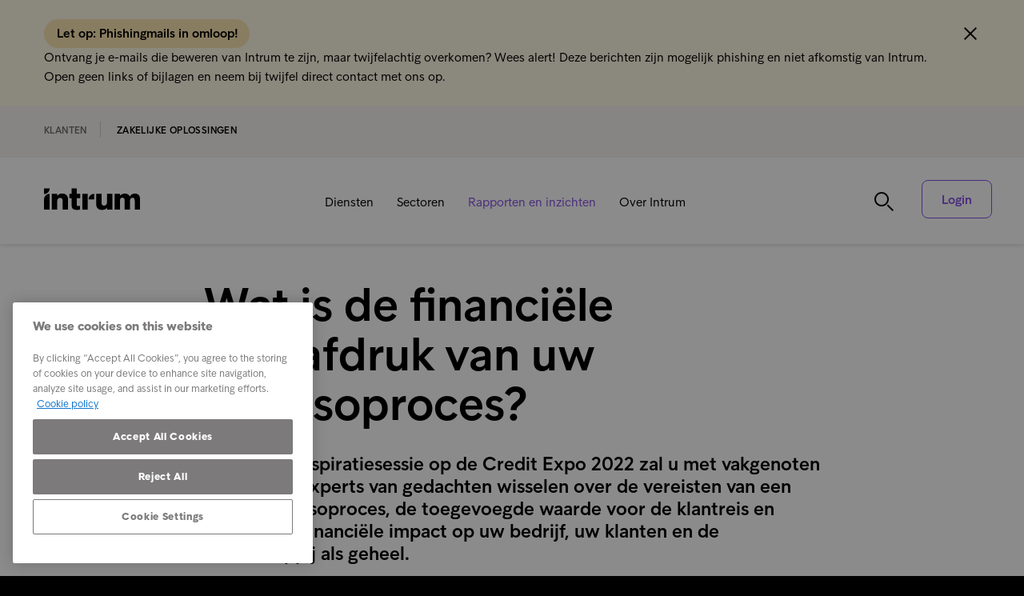

--- FILE ---
content_type: text/html; charset=utf-8
request_url: https://www.intrum.nl/zakelijke-oplossingen/rapporten-en-inzichten/inzichten/inschrijven-credit-expo-2022/
body_size: 80203
content:

<!DOCTYPE html>
<html lang="nl" prefix="og: http://ogp.me/ns#">
<head>
    <meta charset="utf-8">
    <meta http-equiv="X-UA-Compatible" content="IE=edge,chrome=1">
    <meta name="viewport" content="width=device-width, initial-scale=1.0">
    <link rel="shortcut icon" type="image/x-icon" href="/icons/favicon-intrum.ico" />

    <script async defer type="module" src="/scripts/altcha/altcha.min.js"></script>

    
        <link rel="canonical" href="https://www.intrum.nl/zakelijke-oplossingen/rapporten-en-inzichten/inzichten/inschrijven-credit-expo-2022/" />



        <meta name="robots" content="index, follow">
        <title>Credit Expo l Intrum l Sociale incasso</title>
        <meta name="description" content="Sociaal incasseren wordt beschreven als een mensgerichte incasso-aanpak toegelegd op duurzame oplossingen. Maar hoe weet je of een bedrijf daadwerkelijk sociaal incasseert? Welke kosten en opbrengsten zijn er voor de primaire schuldeiser, de incassopartner en belangrijker: de klant?">
        <meta name="keywords" content="Credit Expo 2022, Intrum, Financieel, Sociaal incasseren">
        <meta property="og:url" content="https://www.intrum.nl/zakelijke-oplossingen/rapporten-en-inzichten/inzichten/inschrijven-credit-expo-2022/" />
            <meta property="og:image" content="https://www.intrum.nl/media/1334/intrum_environments_002_rf.jpg?width=768&amp;height=528&amp;v=1dc17add7a5f170" />
        <meta property="og:title" content="Credit Expo l Intrum l Sociale incasso" />
        <meta property="og:type" content="website" />
        <meta property="og:description" content="Sociaal incasseren wordt beschreven als een mensgerichte incasso-aanpak toegelegd op duurzame oplossingen. Maar hoe weet je of een bedrijf daadwerkelijk sociaal incasseert? Welke kosten en opbrengsten zijn er voor de primaire schuldeiser, de incassopartner en belangrijker: de klant?" />
        <meta name="twitter:card" content="summary_large_image">
        <meta name="twitter:title" content="Credit Expo l Intrum l Sociale incasso">
        <meta name="twitter:description" content="Sociaal incasseren wordt beschreven als een mensgerichte incasso-aanpak toegelegd op duurzame oplossingen. Maar hoe weet je of een bedrijf daadwerkelijk sociaal incasseert? Welke kosten en opbrengsten zijn er voor de primaire schuldeiser, de incassopartner en belangrijker: de klant?">
            <meta name="twitter:image" content="https://www.intrum.nl/media/1334/intrum_environments_002_rf.jpg?width=768&amp;height=528&amp;v=1dc17add7a5f170" />

    <script integrity="sha256-/JqT3SQfawRcv/BIHPThkBvs0OEvtFFmqPF/lYI/Cxo=" crossorigin="anonymous" defer src="https://code.jquery.com/jquery-3.7.1.min.js"></script>
    <script integrity="sha512-y3NiupaD6wK/lVGW0sAoDJ0IR2f3+BWegGT20zcCVB+uPbJOsNO2PVi09pCXEiAj4rMZlEJpCGu6oDz0PvXxeg==" crossorigin="anonymous" referrerpolicy="no-referrer" defer src="https://cdnjs.cloudflare.com/ajax/libs/jQuery.dotdotdot/4.1.0/dotdotdot.js"></script>
    <link rel="stylesheet" integrity="sha256-HxaKz5E/eBbvhGMNwhWRPrAR9i/lG1JeT4mD6hCQ7s4=" crossorigin="anonymous" media="print" onload="this.media='all'" href="https://cdnjs.cloudflare.com/ajax/libs/normalize/7.0.0/normalize.min.css" />
    <link href="/sb/css-bundle.css.vbd7f37a4a2c23ed9e8b9049f1f3fbaa709c37f49" rel="stylesheet" />
    <link href="/sb/css-bundle-font.css.vbd7f37a4a2c23ed9e8b9049f1f3fbaa709c37f49" rel="stylesheet" />
    



        <!-- Google Tag Manager -->
        <script nonce="1FCE5001-AD83-4EF7-857C-A7D9F952E80B">
            window.addEventListener('load', () => {
                dataLayer = [];

                (function (w, d, s, l, i) {
                    w[l] = w[l] || []; w[l].push({
                        'gtm.start':
                            new Date().getTime(), event: 'gtm.js'
                    }); var f = d.getElementsByTagName(s)[0],
                        j = d.createElement(s), dl = l != 'dataLayer' ? '&l=' + l : ''; j.async = true; j.src =
                            'https://www.googletagmanager.com/gtm.js?id=' + i + dl; f.parentNode.insertBefore(j, f);
                })(window, document, 'script', 'dataLayer', 'GTM-KSDG842');
            });
        </script>
        <!-- End Google Tag Manager -->
	

    <script nonce="1A05E578-60C3-4BDE-8796-8CC061208063">
        var Urls = {};
        Urls.infoBarCookie = "Notification30d3ba0dd547e993fda025bd8cdd93d0e41bdde2485476a17699645a273d276ecfcd208495d565ef66e7dff9f98764da";
    </script>
</head>

<body class="nl article-page-new country-nl">
        <!-- Google Tag Manager (noscript) -->
        <noscript>
            <iframe src="https://www.googletagmanager.com/ns.html?id=GTM-KSDG842"
                    height="0" width="0" style="display:none;visibility:hidden"></iframe>
        </noscript>
        <!-- End Google Tag Manager (noscript) -->

    <script defer="" src="/sb/js-bundle.js.vbd7f37a4a2c23ed9e8b9049f1f3fbaa709c37f49"></script>


        <div id="mobile-menu">
            <div class="fifth-element-container">
                <div class="fifth-element"></div>
                <div class="items menu-section">
                <div class="link-block level-1">
                    <a href="/zakelijke-oplossingen/diensten/">
                        Diensten
                    </a>
                        <span class="expand" role="button" tabindex="0" aria-label="Expand submenu"></span>
                        <span class="collapse" role="button" tabindex="0" aria-label="Collapse submenu"></span>
                </div>
                    <div class="sublevel-container level-2-container" style="display:none">
                <div class="link-block level-2">
                    <a href="/zakelijke-oplossingen/diensten/collection-as-a-service/">
                        Collection as a Service
                    </a>
                        <span class="expand" role="button" tabindex="0" aria-label="Expand submenu"></span>
                        <span class="collapse" role="button" tabindex="0" aria-label="Collapse submenu"></span>
                </div>
                    <div class="sublevel-container level-3-container" style="display:none">
                <div class="link-block level-3">
                    <a href="/zakelijke-oplossingen/diensten/collection-as-a-service/collection-as-a-service-caas/">
                        Collection as a Service (CaaS)
                    </a>
                </div>
                    </div>
                <div class="link-block level-2">
                    <a href="/zakelijke-oplossingen/diensten/incassodiensten/">
                        Incassodiensten
                    </a>
                        <span class="expand" role="button" tabindex="0" aria-label="Expand submenu"></span>
                        <span class="collapse" role="button" tabindex="0" aria-label="Collapse submenu"></span>
                </div>
                    <div class="sublevel-container level-3-container" style="display:none">
                <div class="link-block level-3">
                    <a href="/zakelijke-oplossingen/diensten/incassodiensten/multinational-collections-hub/">
                        Multinational Collections Hub
                    </a>
                        <span class="expand" role="button" tabindex="0" aria-label="Expand submenu"></span>
                        <span class="collapse" role="button" tabindex="0" aria-label="Collapse submenu"></span>
                </div>
                    <div class="sublevel-container level-4-container" style="display:none">
                <div class="link-block level-4">
                    <a href="/zakelijke-oplossingen/diensten/incassodiensten/multinational-collections-hub/incasso-in-meerdere-landen-de-uitdagingen-van-de-sector/">
                        Incasso in meerdere landen &#x2013; de uitdagingen van de sector
                    </a>
                </div>
                    </div>
                <div class="link-block level-3">
                    <a href="/zakelijke-oplossingen/diensten/incassodiensten/nationale-en-internationale-incasso/">
                        Nationale en internationale incasso
                    </a>
                        <span class="expand" role="button" tabindex="0" aria-label="Expand submenu"></span>
                        <span class="collapse" role="button" tabindex="0" aria-label="Collapse submenu"></span>
                </div>
                    <div class="sublevel-container level-4-container" style="display:none">
                <div class="link-block level-4">
                    <a href="/zakelijke-oplossingen/diensten/incassodiensten/nationale-en-internationale-incasso/wereldwijd-bereik-brengt-betalingsuitdagingen-met-zich-mee/">
                        Wereldwijd bereik brengt betalingsuitdagingen met zich mee
                    </a>
                </div>
                    </div>
                <div class="link-block level-3">
                    <a href="/zakelijke-oplossingen/diensten/incassodiensten/schuldbewaking/">
                        Schuldbewaking
                    </a>
                </div>
                <div class="link-block level-3">
                    <a href="/zakelijke-oplossingen/diensten/incassodiensten/waarom-kiezen-voor-intrum-als-uw-incassopartner/">
                        Waarom kiezen voor Intrum als uw incassopartner?
                    </a>
                </div>
                <div class="link-block level-3">
                    <a href="/zakelijke-oplossingen/diensten/incassodiensten/white-label-credit-management-uw-naam-onze-expertise/">
                        White Label Credit Management: uw naam, onze expertise
                    </a>
                </div>
                <div class="link-block level-3">
                    <a href="/zakelijke-oplossingen/diensten/incassodiensten/hoe-kiest-u-een-incassopartner/">
                        Hoe kiest u een incassopartner?
                    </a>
                </div>
                <div class="link-block level-3">
                    <a href="/zakelijke-oplossingen/diensten/incassodiensten/incasso-van-leningen-aan-kmo-s-de-beste-benadering/">
                        Incasso van leningen aan kmo&#x27;s &#x2013; de beste benadering
                    </a>
                </div>
                <div class="link-block level-3">
                    <a href="/zakelijke-oplossingen/diensten/incassodiensten/de-beste-customer-journey/">
                        De beste customer journey
                    </a>
                </div>
                <div class="link-block level-3">
                    <a href="/zakelijke-oplossingen/diensten/incassodiensten/3-factoren-die-een-invloed-hebben-op-het-kredietrisico/">
                        3 factoren die een invloed hebben op het kredietrisico
                    </a>
                </div>
                <div class="link-block level-3">
                    <a href="/zakelijke-oplossingen/diensten/incassodiensten/klantenservice-tijdens-de-hele-kredietcyclus/">
                        Klantenservice tijdens de hele kredietcyclus
                    </a>
                </div>
                <div class="link-block level-3">
                    <a href="/zakelijke-oplossingen/diensten/incassodiensten/de-individuele-benadering-spreek-de-taal-van-uw-klant/">
                        De individuele benadering: spreek de taal van uw klant
                    </a>
                </div>
                <div class="link-block level-3">
                    <a href="/zakelijke-oplossingen/diensten/incassodiensten/7-tips-voor-incasso-bij-bedrijven/">
                        7 tips voor incasso bij bedrijven
                    </a>
                </div>
                <div class="link-block level-3">
                    <a href="/zakelijke-oplossingen/diensten/incassodiensten/de-wetgeving-voorbij-meer-dan-de-regels-volgen/">
                        De wetgeving voorbij &#x2013; meer dan de regels volgen
                    </a>
                </div>
                <div class="link-block level-3">
                    <a href="/zakelijke-oplossingen/diensten/incassodiensten/verloop-van-een-incassodossier-bij-intrum/">
                        Verloop van een incassodossier bij Intrum
                    </a>
                </div>
                <div class="link-block level-3">
                    <a href="/zakelijke-oplossingen/diensten/incassodiensten/incasso-van-leningen-aan-kmo-s-6-uitdagingen-waaraan-banken-het-hoofd-moeten-bieden/">
                        Incasso van leningen aan kmo&#x27;s &#x2013; 6 uitdagingen waaraan banken het hoofd moeten bieden
                    </a>
                </div>
                <div class="link-block level-3">
                    <a href="/zakelijke-oplossingen/diensten/incassodiensten/wat-zijn-goede-incassopraktijken/">
                        Wat zijn goede incassopraktijken?
                    </a>
                </div>
                <div class="link-block level-3">
                    <a href="/zakelijke-oplossingen/diensten/incassodiensten/waarom-een-beroep-doen-op-een-professionele-incassopartner/">
                        Waarom een beroep doen op een professionele incassopartner?
                    </a>
                </div>
                <div class="link-block level-3">
                    <a href="/zakelijke-oplossingen/diensten/incassodiensten/ai-gedreven-incasso-van-ophelos/">
                        AI-gedreven incasso van Ophelos
                    </a>
                        <span class="expand" role="button" tabindex="0" aria-label="Expand submenu"></span>
                        <span class="collapse" role="button" tabindex="0" aria-label="Collapse submenu"></span>
                </div>
                    <div class="sublevel-container level-4-container" style="display:none">
                <div class="link-block level-4">
                    <a href="/zakelijke-oplossingen/diensten/incassodiensten/ai-gedreven-incasso-van-ophelos/intrum-en-ophelos-leiden-een-nieuw-tijdperk-in-van-ai-gedreven-incasso/">
                        Intrum en Ophelos leiden een nieuw tijdperk in van AI-gedreven incasso
                    </a>
                </div>
                <div class="link-block level-4">
                    <a href="/zakelijke-oplossingen/diensten/incassodiensten/ai-gedreven-incasso-van-ophelos/hoe-ai-en-machine-learning-het-pad-effenen-naar-duurzaam-incassobeheer/">
                        Hoe AI en Machine Learning het pad effenen naar duurzaam incassobeheer
                    </a>
                </div>
                    </div>
                    </div>
                <div class="link-block level-2">
                    <a href="/zakelijke-oplossingen/diensten/debiteurenbeheer/">
                        Debiteurenbeheer
                    </a>
                        <span class="expand" role="button" tabindex="0" aria-label="Expand submenu"></span>
                        <span class="collapse" role="button" tabindex="0" aria-label="Collapse submenu"></span>
                </div>
                    <div class="sublevel-container level-3-container" style="display:none">
                <div class="link-block level-3">
                    <a href="/zakelijke-oplossingen/diensten/debiteurenbeheer/white-label-credit-management/">
                        White Label Credit Management
                    </a>
                </div>
                <div class="link-block level-3">
                    <a href="/zakelijke-oplossingen/diensten/debiteurenbeheer/scandinavian-credit-management/">
                        Scandinavian Credit Management
                    </a>
                </div>
                    </div>
                <div class="link-block level-2">
                    <a href="/zakelijke-oplossingen/diensten/facturatiediensten/">
                        Facturatiediensten
                    </a>
                        <span class="expand" role="button" tabindex="0" aria-label="Expand submenu"></span>
                        <span class="collapse" role="button" tabindex="0" aria-label="Collapse submenu"></span>
                </div>
                    <div class="sublevel-container level-3-container" style="display:none">
                <div class="link-block level-3">
                    <a href="/zakelijke-oplossingen/diensten/facturatiediensten/betalingsherinneringen/">
                        Betalingsherinneringen
                    </a>
                </div>
                <div class="link-block level-3">
                    <a href="/zakelijke-oplossingen/diensten/facturatiediensten/factoring/">
                        Factoring
                    </a>
                </div>
                <div class="link-block level-3">
                    <a href="/zakelijke-oplossingen/diensten/facturatiediensten/facturatiebeheer/">
                        Facturatiebeheer
                    </a>
                </div>
                <div class="link-block level-3">
                    <a href="/zakelijke-oplossingen/diensten/facturatiediensten/welke-informatie-moet-er-op-een-factuur-staan/">
                        Welke informatie moet er op een factuur staan?
                    </a>
                </div>
                <div class="link-block level-3">
                    <a href="/zakelijke-oplossingen/diensten/facturatiediensten/waarom-een-kredietbeleid-in-uw-bedrijf-niet-mag-ontbreken/">
                        Waarom een kredietbeleid in uw bedrijf niet mag ontbreken
                    </a>
                </div>
                <div class="link-block level-3">
                    <a href="/zakelijke-oplossingen/diensten/facturatiediensten/zeven-facturatiefouten-en-hoe-u-ze-kunt-vermijden/">
                        Zeven facturatiefouten en hoe u ze kunt vermijden
                    </a>
                </div>
                <div class="link-block level-3">
                    <a href="/zakelijke-oplossingen/diensten/facturatiediensten/dynamische-facturatie-reminder-betalingsservice-van-inio/">
                        Dynamische facturatie- reminder- &amp; betalingsservice van Inio
                    </a>
                        <span class="expand" role="button" tabindex="0" aria-label="Expand submenu"></span>
                        <span class="collapse" role="button" tabindex="0" aria-label="Collapse submenu"></span>
                </div>
                    <div class="sublevel-container level-4-container" style="display:none">
                <div class="link-block level-4">
                    <a href="/zakelijke-oplossingen/diensten/facturatiediensten/dynamische-facturatie-reminder-betalingsservice-van-inio/hoe-inio-de-wereldwijde-bedrijfswereld-transformeert-met-een-all-in-one-invoice-to-cash-oplossing/">
                        Hoe Inio de wereldwijde bedrijfswereld transformeert met een all-in-one Invoice-to-Cash oplossing
                    </a>
                </div>
                    </div>
                    </div>
                <div class="link-block level-2">
                    <a href="/zakelijke-oplossingen/diensten/verkoop-van-vorderingen/">
                        Verkoop van vorderingen
                    </a>
                        <span class="expand" role="button" tabindex="0" aria-label="Expand submenu"></span>
                        <span class="collapse" role="button" tabindex="0" aria-label="Collapse submenu"></span>
                </div>
                    <div class="sublevel-container level-3-container" style="display:none">
                <div class="link-block level-3">
                    <a href="/zakelijke-oplossingen/diensten/verkoop-van-vorderingen/openstaande-vorderingen-verkopen/">
                        Openstaande vorderingen verkopen
                    </a>
                        <span class="expand" role="button" tabindex="0" aria-label="Expand submenu"></span>
                        <span class="collapse" role="button" tabindex="0" aria-label="Collapse submenu"></span>
                </div>
                    <div class="sublevel-container level-4-container" style="display:none">
                <div class="link-block level-4">
                    <a href="/zakelijke-oplossingen/diensten/verkoop-van-vorderingen/openstaande-vorderingen-verkopen/verkoop-van-vorderingen-maak-kapitaal-vrij-en-verbeter-de-klantenservice/">
                        Verkoop van vorderingen &#x2013; maak kapitaal vrij en verbeter de klantenservice
                    </a>
                </div>
                <div class="link-block level-4">
                    <a href="/zakelijke-oplossingen/diensten/verkoop-van-vorderingen/openstaande-vorderingen-verkopen/de-verkoop-van-uw-portefeuille-de-juiste-partner-kiezen/">
                        De verkoop van uw portefeuille &#x2013; de juiste partner kiezen
                    </a>
                </div>
                    </div>
                    </div>
                    </div>
                <div class="link-block level-1">
                    <a href="/zakelijke-oplossingen/sectoren/">
                        Sectoren
                    </a>
                        <span class="expand" role="button" tabindex="0" aria-label="Expand submenu"></span>
                        <span class="collapse" role="button" tabindex="0" aria-label="Collapse submenu"></span>
                </div>
                    <div class="sublevel-container level-2-container" style="display:none">
                <div class="link-block level-2">
                    <a href="/zakelijke-oplossingen/sectoren/telecomsector/">
                        Telecomsector
                    </a>
                        <span class="expand" role="button" tabindex="0" aria-label="Expand submenu"></span>
                        <span class="collapse" role="button" tabindex="0" aria-label="Collapse submenu"></span>
                </div>
                    <div class="sublevel-container level-3-container" style="display:none">
                <div class="link-block level-3">
                    <a href="/zakelijke-oplossingen/sectoren/telecomsector/telecom-zelfs-bij-een-groot-aantal-facturen-garanderen-wij-een-individuele-aanpak/">
                        Telecom: zelfs bij een groot aantal facturen garanderen wij een individuele aanpak
                    </a>
                </div>
                    </div>
                <div class="link-block level-2">
                    <a href="/zakelijke-oplossingen/sectoren/banksector/">
                        Banksector
                    </a>
                        <span class="expand" role="button" tabindex="0" aria-label="Expand submenu"></span>
                        <span class="collapse" role="button" tabindex="0" aria-label="Collapse submenu"></span>
                </div>
                    <div class="sublevel-container level-3-container" style="display:none">
                <div class="link-block level-3">
                    <a href="/zakelijke-oplossingen/sectoren/banksector/intesa-sanpaolo/">
                        Intesa Sanpaolo
                    </a>
                </div>
                <div class="link-block level-3">
                    <a href="/zakelijke-oplossingen/sectoren/banksector/piraeus-bank/">
                        Piraeus Bank
                    </a>
                </div>
                <div class="link-block level-3">
                    <a href="/zakelijke-oplossingen/sectoren/banksector/intrum-helpt-uw-cost-to-income-ratio-verbeteren/">
                        Intrum helpt uw Cost To Income Ratio verbeteren
                    </a>
                </div>
                    </div>
                <div class="link-block level-2">
                    <a href="/zakelijke-oplossingen/sectoren/mkb/">
                        MKB
                    </a>
                </div>
                <div class="link-block level-2">
                    <a href="/zakelijke-oplossingen/sectoren/nutssector/">
                        Nutssector
                    </a>
                        <span class="expand" role="button" tabindex="0" aria-label="Expand submenu"></span>
                        <span class="collapse" role="button" tabindex="0" aria-label="Collapse submenu"></span>
                </div>
                    <div class="sublevel-container level-3-container" style="display:none">
                <div class="link-block level-3">
                    <a href="/zakelijke-oplossingen/sectoren/nutssector/incasso-voor-nutsbedrijven-een-betere-customer-journey/">
                        Incasso voor nutsbedrijven: een betere customer journey
                    </a>
                </div>
                    </div>
                <div class="link-block level-2">
                    <a href="/zakelijke-oplossingen/sectoren/e-commerce/">
                        E-commerce
                    </a>
                        <span class="expand" role="button" tabindex="0" aria-label="Expand submenu"></span>
                        <span class="collapse" role="button" tabindex="0" aria-label="Collapse submenu"></span>
                </div>
                    <div class="sublevel-container level-3-container" style="display:none">
                <div class="link-block level-3">
                    <a href="/zakelijke-oplossingen/sectoren/e-commerce/kerstcadeaus-kopen-op-krediet-een-nieuwe-trend/">
                        Kerstcadeaus kopen op krediet: een nieuwe trend
                    </a>
                </div>
                    </div>
                <div class="link-block level-2">
                    <a href="/zakelijke-oplossingen/sectoren/verzekeringssector/">
                        Verzekeringssector
                    </a>
                        <span class="expand" role="button" tabindex="0" aria-label="Expand submenu"></span>
                        <span class="collapse" role="button" tabindex="0" aria-label="Collapse submenu"></span>
                </div>
                    <div class="sublevel-container level-3-container" style="display:none">
                <div class="link-block level-3">
                    <a href="/zakelijke-oplossingen/sectoren/verzekeringssector/uw-combined-ratio-verbeteren/">
                        Uw Combined Ratio verbeteren?
                    </a>
                </div>
                    </div>
                <div class="link-block level-2">
                    <a href="/zakelijke-oplossingen/sectoren/publieke-sector/">
                        Publieke sector
                    </a>
                        <span class="expand" role="button" tabindex="0" aria-label="Expand submenu"></span>
                        <span class="collapse" role="button" tabindex="0" aria-label="Collapse submenu"></span>
                </div>
                    <div class="sublevel-container level-3-container" style="display:none">
                <div class="link-block level-3">
                    <a href="/zakelijke-oplossingen/sectoren/publieke-sector/publieke-sector-worstelen-met-de-aanpak-van-openstaande-rekeneningen/">
                        Publieke sector worstelen met de aanpak van openstaande rekeneningen
                    </a>
                </div>
                    </div>
                <div class="link-block level-2">
                    <a href="/zakelijke-oplossingen/sectoren/zorgsector/">
                        Zorgsector
                    </a>
                        <span class="expand" role="button" tabindex="0" aria-label="Expand submenu"></span>
                        <span class="collapse" role="button" tabindex="0" aria-label="Collapse submenu"></span>
                </div>
                    <div class="sublevel-container level-3-container" style="display:none">
                <div class="link-block level-3">
                    <a href="/zakelijke-oplossingen/sectoren/zorgsector/intrum-uw-partner-voor-lean-credit-management-in-de-zorgsector/">
                        Intrum, uw partner voor lean credit management in de zorgsector
                    </a>
                </div>
                    </div>
                <div class="link-block level-2">
                    <a href="/zakelijke-oplossingen/sectoren/bonden-en-verenigingen/">
                        Bonden en verenigingen
                    </a>
                </div>
                    </div>
                <div class="link-block level-1">
                    <a href="/zakelijke-oplossingen/rapporten-en-inzichten/"
                       class="selected">
                        Rapporten en inzichten
                    </a>
                        <span class="expand" role="button" tabindex="0" aria-label="Expand submenu"></span>
                        <span class="collapse" role="button" tabindex="0" aria-label="Collapse submenu"></span>
                </div>
                    <div class="sublevel-container level-2-container" style="display:none">
                <div class="link-block level-2">
                    <a href="/zakelijke-oplossingen/rapporten-en-inzichten/rapporten/">
                        Rapporten
                    </a>
                        <span class="expand" role="button" tabindex="0" aria-label="Expand submenu"></span>
                        <span class="collapse" role="button" tabindex="0" aria-label="Collapse submenu"></span>
                </div>
                    <div class="sublevel-container level-3-container" style="display:none">
                <div class="link-block level-3">
                    <a href="/zakelijke-oplossingen/rapporten-en-inzichten/rapporten/european-payment-report/">
                        European Payment Report
                    </a>
                </div>
                <div class="link-block level-3">
                    <a href="/zakelijke-oplossingen/rapporten-en-inzichten/rapporten/financial-wellbeing-barometer-2022/">
                        Financial Wellbeing Barometer 2022
                    </a>
                </div>
                <div class="link-block level-3">
                    <a href="/zakelijke-oplossingen/rapporten-en-inzichten/rapporten/european-consumer-payment-report/">
                        European Consumer Payment Report
                    </a>
                </div>
                <div class="link-block level-3">
                    <a href="/zakelijke-oplossingen/rapporten-en-inzichten/rapporten/sociaal-incassorapport/">
                        Sociaal Incassorapport
                    </a>
                </div>
                    </div>
                <div class="link-block level-2">
                    <a href="/zakelijke-oplossingen/rapporten-en-inzichten/inzichten/"
                       class="selected">
                        Inzichten
                    </a>
                        <span class="expand" role="button" tabindex="0" aria-label="Expand submenu"></span>
                        <span class="collapse" role="button" tabindex="0" aria-label="Collapse submenu"></span>
                </div>
                    <div class="sublevel-container level-3-container" style="display:none">
                <div class="link-block level-3">
                    <a href="/zakelijke-oplossingen/rapporten-en-inzichten/inzichten/wet-kwaliteit-incassodienstverlening-wki-de-vijf-belangrijkste-onderwerpen-op-een-rij/">
                        Wet kwaliteit incassodienstverlening (Wki): De vijf belangrijkste onderwerpen op een rij.
                    </a>
                </div>
                <div class="link-block level-3">
                    <a href="/zakelijke-oplossingen/rapporten-en-inzichten/inzichten/sociaal-incasseren-begint-bij-uzelf-duurzaam-debiteurenbeheer-in-een-uitdagend-consumentenklimaat/">
                        Sociaal incasseren begint bij uzelf | Duurzaam debiteurenbeheer in een uitdagend consumentenklimaat
                    </a>
                </div>
                <div class="link-block level-3">
                    <a href="/zakelijke-oplossingen/rapporten-en-inzichten/inzichten/sociaal-incasseren-als-norm-duurzaam-debiteurenbeheer-in-een-dynamische-wereld/">
                        Sociaal incasseren als norm | Duurzaam debiteurenbeheer in een dynamische wereld
                    </a>
                </div>
                <div class="link-block level-3">
                    <a href="/zakelijke-oplossingen/rapporten-en-inzichten/inzichten/consument-straft-bedrijven-die-zich-niet-sociaal-opstellen/">
                        Intrum | Consument straft bedrijven die zich niet sociaal opstellen.
                    </a>
                </div>
                <div class="link-block level-3">
                    <a href="/zakelijke-oplossingen/rapporten-en-inzichten/inzichten/interview-rob-haket-caas/">
                        Interview Rob Haket | CaaS
                    </a>
                </div>
                <div class="link-block level-3">
                    <a href="/zakelijke-oplossingen/rapporten-en-inzichten/inzichten/het-taboe-van-schuldinvordering-aanpakken-met-een-digitale-ai-gedreven-benadering/">
                        Het taboe van schuldinvordering aanpakken met een digitale, AI gedreven benadering
                    </a>
                </div>
                <div class="link-block level-3">
                    <a href="/zakelijke-oplossingen/rapporten-en-inzichten/inzichten/nieuwe-ai-tool-intrum-signaleert-vroegtijdig-kans-op-probleemschulden/">
                        Nieuwe AI-tool Intrum signaleert vroegtijdig kans op probleemschulden
                    </a>
                </div>
                <div class="link-block level-3">
                    <a href="/zakelijke-oplossingen/rapporten-en-inzichten/inzichten/intrum-introduceert-genesys-cloud-services-voor-sociaal-incasseren/">
                        Intrum introduceert Genesys Cloud Services voor sociaal incasseren
                    </a>
                </div>
                    </div>
                    </div>
                <div class="link-block level-1">
                    <a href="/zakelijke-oplossingen/over-intrum/">
                        Over Intrum
                    </a>
                        <span class="expand" role="button" tabindex="0" aria-label="Expand submenu"></span>
                        <span class="collapse" role="button" tabindex="0" aria-label="Collapse submenu"></span>
                </div>
                    <div class="sublevel-container level-2-container" style="display:none">
                <div class="link-block level-2">
                    <a href="/zakelijke-oplossingen/over-intrum/ons-verhaal/">
                        Ons verhaal
                    </a>
                        <span class="expand" role="button" tabindex="0" aria-label="Expand submenu"></span>
                        <span class="collapse" role="button" tabindex="0" aria-label="Collapse submenu"></span>
                </div>
                    <div class="sublevel-container level-3-container" style="display:none">
                <div class="link-block level-3">
                    <a href="/zakelijke-oplossingen/over-intrum/ons-verhaal/doel-missie-en-visie/">
                        Doel, Missie en Visie
                    </a>
                </div>
                <div class="link-block level-3">
                    <a href="/zakelijke-oplossingen/over-intrum/ons-verhaal/onze-waarden/">
                        Onze waarden
                    </a>
                </div>
                    </div>
                <div class="link-block level-2">
                    <a href="/zakelijke-oplossingen/over-intrum/onze-mensen/">
                        Onze mensen
                    </a>
                        <span class="expand" role="button" tabindex="0" aria-label="Expand submenu"></span>
                        <span class="collapse" role="button" tabindex="0" aria-label="Collapse submenu"></span>
                </div>
                    <div class="sublevel-container level-3-container" style="display:none">
                <div class="link-block level-3">
                    <a href="/zakelijke-oplossingen/over-intrum/onze-mensen/management/">
                        Management
                    </a>
                </div>
                    </div>
                <div class="link-block level-2">
                    <a href="/zakelijke-oplossingen/over-intrum/duurzaamheid/">
                        Duurzaamheid
                    </a>
                        <span class="expand" role="button" tabindex="0" aria-label="Expand submenu"></span>
                        <span class="collapse" role="button" tabindex="0" aria-label="Collapse submenu"></span>
                </div>
                    <div class="sublevel-container level-3-container" style="display:none">
                <div class="link-block level-3">
                    <a href="/zakelijke-oplossingen/over-intrum/duurzaamheid/klanten-eerlijk-behandelen/">
                        Klanten eerlijk behandelen
                    </a>
                </div>
                <div class="link-block level-3">
                    <a href="/zakelijke-oplossingen/over-intrum/duurzaamheid/gedragscode/">
                        Gedragscode
                    </a>
                </div>
                <div class="link-block level-3">
                    <a href="/zakelijke-oplossingen/over-intrum/duurzaamheid/kwetsbare-klanten/">
                        Kwetsbare klanten
                    </a>
                </div>
                <div class="link-block level-3">
                    <a href="/zakelijke-oplossingen/over-intrum/duurzaamheid/ethische-incasso-zorgen-voor-klanten/">
                        Ethische incasso &#x2013; zorgen voor klanten
                    </a>
                </div>
                    </div>
                <div class="link-block level-2">
                    <a href="/zakelijke-oplossingen/over-intrum/newsroom/">
                        Newsroom
                    </a>
                        <span class="expand" role="button" tabindex="0" aria-label="Expand submenu"></span>
                        <span class="collapse" role="button" tabindex="0" aria-label="Collapse submenu"></span>
                </div>
                    <div class="sublevel-container level-3-container" style="display:none">
                <div class="link-block level-3">
                    <a href="/zakelijke-oplossingen/over-intrum/newsroom/blijf-op-de-hoogte/">
                        Blijf op de hoogte
                    </a>
                        <span class="expand" role="button" tabindex="0" aria-label="Expand submenu"></span>
                        <span class="collapse" role="button" tabindex="0" aria-label="Collapse submenu"></span>
                </div>
                    <div class="sublevel-container level-4-container" style="display:none">
                <div class="link-block level-4">
                    <a href="/zakelijke-oplossingen/over-intrum/newsroom/blijf-op-de-hoogte/nederlanders-tonen-stalen-zenuwen-europa-raakt-bij-economisch-nieuws-eerder-in-de-stress/">
                        Nederlanders tonen stalen zenuwen &#x2013; Europa raakt bij economisch nieuws eerder in de stress.
                    </a>
                </div>
                <div class="link-block level-4">
                    <a href="/zakelijke-oplossingen/over-intrum/newsroom/blijf-op-de-hoogte/intrum-en-alektum-group-gaan-strategisch-partnerschap-aan-in-belgie-en-nederland/">
                        Intrum en Alektum Group gaan strategisch partnerschap aan in Belgi&#xEB; en Nederland
                    </a>
                </div>
                <div class="link-block level-4">
                    <a href="/zakelijke-oplossingen/over-intrum/newsroom/blijf-op-de-hoogte/de-maatschappelijke-kosten-van-schulden-worden-door-intrum-beperkt/">
                        De maatschappelijke kosten van schulden worden door Intrum beperkt
                    </a>
                </div>
                <div class="link-block level-4">
                    <a href="/zakelijke-oplossingen/over-intrum/newsroom/blijf-op-de-hoogte/vrouwen-zijn-sneller-met-het-op-tijd-betalen-van-hun-rekeningen-dan-mannen/">
                        Vrouwen zijn sneller met het op tijd betalen van hun rekeningen dan mannen
                    </a>
                </div>
                <div class="link-block level-4">
                    <a href="/zakelijke-oplossingen/over-intrum/newsroom/blijf-op-de-hoogte/millennials-betalen-vaak-te-laat-baby-boomers-hebben-moeite-met-digitale-betaalmethoden/">
                        Millennials betalen vaak te laat, baby boomers hebben moeite met digitale betaalmethoden
                    </a>
                </div>
                <div class="link-block level-4">
                    <a href="/zakelijke-oplossingen/over-intrum/newsroom/blijf-op-de-hoogte/een-kwart-van-de-nederlandse-consumenten-betaalt-rekeningen-nog-steeds-niet-op-tijd-1/">
                        Een kwart van de Nederlandse consumenten betaalt rekeningen nog steeds niet op tijd (1)
                    </a>
                </div>
                <div class="link-block level-4">
                    <a href="/zakelijke-oplossingen/over-intrum/newsroom/blijf-op-de-hoogte/nieuwe-ai-tool-intrum-signaleert-vroegtijdig-kans-op-probleemschulden/">
                        Nieuwe AI-tool Intrum signaleert vroegtijdig kans op probleemschulden
                    </a>
                </div>
                <div class="link-block level-4">
                    <a href="/zakelijke-oplossingen/over-intrum/newsroom/blijf-op-de-hoogte/consument-straft-bedrijven-die-zich-niet-sociaal-opstellen/">
                        Consument straft bedrijven die zich niet sociaal opstellen.
                    </a>
                </div>
                    </div>
                    </div>
                <div class="link-block level-2">
                    <a href="/zakelijke-oplossingen/over-intrum/carriere/">
                        Carri&#xE8;re
                    </a>
                        <span class="expand" role="button" tabindex="0" aria-label="Expand submenu"></span>
                        <span class="collapse" role="button" tabindex="0" aria-label="Collapse submenu"></span>
                </div>
                    <div class="sublevel-container level-3-container" style="display:none">
                <div class="link-block level-3">
                    <a href="/zakelijke-oplossingen/over-intrum/carriere/groeien-door-het-verschil-te-maken/">
                        Groeien door het verschil te maken
                    </a>
                </div>
                <div class="link-block level-3">
                    <a href="/zakelijke-oplossingen/over-intrum/carriere/het-beloningsbeleid-van-intrum/">
                        Het beloningsbeleid van Intrum
                    </a>
                </div>
                    </div>
                <div class="link-block level-2">
                    <a href="/zakelijke-oplossingen/over-intrum/contact/">
                        Contact
                    </a>
                </div>
                    </div>
                </div>
            </div>
                <div class="search menu-section">
                    <div class="search-container mobile-search-toggle">
                        <span class="search-button active" role="button" aria-label="search"></span>
                        <form method="GET" action="/zakelijke-oplossingen/search-page/">
                            <input name="search-term" class="search-input-mobile" type="text" placeholder="Doorzoek intrum.nl" aria-label="Doorzoek intrum.nl" />
                        </form>
                        <span class="search-button passive"></span>
                        <span class="close-button black mobile-search-toggle" role="button" aria-label="Close search"></span>
                    </div>
                </div>


        </div>
        <header class="main-header">
                <div data-nosnippet="true" class="information-bar-container">
                    <div class="content-width">
                        <div class="information-bar">
                            <div class="information-bar-text">
                                    <b class="information-bar-heading">Let op: Phishingmails in omloop!&nbsp;</b>
                                <div class="information-bar-body-text">
                                    <p>Ontvang je e-mails die beweren van Intrum te zijn, maar twijfelachtig overkomen? Wees alert! Deze berichten zijn mogelijk phishing en niet afkomstig van Intrum.<br>Open geen links of bijlagen en neem bij twijfel direct contact met ons op.</p>
                                </div>
                                <div class="clearfix"></div>
                                <div class="information-bar-close-button clearfix" role="button" aria-label="Close information bar" tabindex="0"></div>
                            </div>
                        </div>
                    </div>
                </div>
                <div class="ribbon">
                    <div class="content-width">
                        <ul class="section-selector ribbon-links">
                                    <li>
                                        <a href="/klanten/"
                                           >
                                            Klanten
                                        </a>
                                    </li>
                                    <li>
                                        <a href="/zakelijke-oplossingen/"
                                           class=selected>
                                            Zakelijke oplossingen
                                        </a>
                                    </li>
                        </ul>
                        <ul class="language-selector ribbon-links">
                        </ul>
                    </div>
                </div>
            <div class="header-content">
                <div class="content-width header-blocks">
                    <div class="logo ">
                                <a href="/zakelijke-oplossingen/"><img loading="lazy" decoding="async" loading="lazy" decoding="async" src="/icons/Intrum_Logo_RGB_Black.svg" alt="Logo" /></a>
                    </div>
                    <div class="menu-items ">
                            <ul>
                                    <li class="has-second-level-navigation">
                                        <a href="/zakelijke-oplossingen/diensten/">
                                            Diensten
                                        </a>
                                                <ul class="second-level-navigation">
                                                        <li>
                                                            <a href="/zakelijke-oplossingen/diensten/collection-as-a-service/">
                                                                Collection as a Service
                                                            </a>
                                                        </li>
                                                        <li>
                                                            <a href="/zakelijke-oplossingen/diensten/incassodiensten/">
                                                                Incassodiensten
                                                            </a>
                                                        </li>
                                                        <li>
                                                            <a href="/zakelijke-oplossingen/diensten/debiteurenbeheer/">
                                                                Debiteurenbeheer
                                                            </a>
                                                        </li>
                                                        <li>
                                                            <a href="/zakelijke-oplossingen/diensten/facturatiediensten/">
                                                                Facturatiediensten
                                                            </a>
                                                        </li>
                                                        <li>
                                                            <a href="/zakelijke-oplossingen/diensten/verkoop-van-vorderingen/">
                                                                Verkoop van vorderingen
                                                            </a>
                                                        </li>
                                                </ul>
                                    </li>
                                    <li class="has-second-level-navigation">
                                        <a href="/zakelijke-oplossingen/sectoren/">
                                            Sectoren
                                        </a>
                                                <ul class="second-level-navigation">
                                                        <li>
                                                            <a href="/zakelijke-oplossingen/sectoren/telecomsector/">
                                                                Telecomsector
                                                            </a>
                                                        </li>
                                                        <li>
                                                            <a href="/zakelijke-oplossingen/sectoren/banksector/">
                                                                Banksector
                                                            </a>
                                                        </li>
                                                        <li>
                                                            <a href="/zakelijke-oplossingen/sectoren/mkb/">
                                                                MKB
                                                            </a>
                                                        </li>
                                                        <li>
                                                            <a href="/zakelijke-oplossingen/sectoren/nutssector/">
                                                                Nutssector
                                                            </a>
                                                        </li>
                                                        <li>
                                                            <a href="/zakelijke-oplossingen/sectoren/e-commerce/">
                                                                E-commerce
                                                            </a>
                                                        </li>
                                                        <li>
                                                            <a href="/zakelijke-oplossingen/sectoren/verzekeringssector/">
                                                                Verzekeringssector
                                                            </a>
                                                        </li>
                                                        <li>
                                                            <a href="/zakelijke-oplossingen/sectoren/publieke-sector/">
                                                                Publieke sector
                                                            </a>
                                                        </li>
                                                        <li>
                                                            <a href="/zakelijke-oplossingen/sectoren/zorgsector/">
                                                                Zorgsector
                                                            </a>
                                                        </li>
                                                        <li>
                                                            <a href="/zakelijke-oplossingen/sectoren/bonden-en-verenigingen/">
                                                                Bonden en verenigingen
                                                            </a>
                                                        </li>
                                                </ul>
                                    </li>
                                    <li class="has-second-level-navigation">
                                        <a href="/zakelijke-oplossingen/rapporten-en-inzichten/"
                                           class="selected">
                                            Rapporten en inzichten
                                        </a>
                                                <ul class="second-level-navigation">
                                                        <li>
                                                            <a href="/zakelijke-oplossingen/rapporten-en-inzichten/rapporten/">
                                                                Rapporten
                                                            </a>
                                                        </li>
                                                        <li>
                                                            <a href="/zakelijke-oplossingen/rapporten-en-inzichten/inzichten/"
                                                               class="selected">
                                                                Inzichten
                                                            </a>
                                                        </li>
                                                </ul>
                                    </li>
                                    <li class="has-second-level-navigation">
                                        <a href="/zakelijke-oplossingen/over-intrum/">
                                            Over Intrum
                                        </a>
                                                <ul class="second-level-navigation">
                                                        <li>
                                                            <a href="/zakelijke-oplossingen/over-intrum/ons-verhaal/">
                                                                Ons verhaal
                                                            </a>
                                                        </li>
                                                        <li>
                                                            <a href="/zakelijke-oplossingen/over-intrum/onze-mensen/">
                                                                Onze mensen
                                                            </a>
                                                        </li>
                                                        <li>
                                                            <a href="/zakelijke-oplossingen/over-intrum/duurzaamheid/">
                                                                Duurzaamheid
                                                            </a>
                                                        </li>
                                                        <li>
                                                            <a href="/zakelijke-oplossingen/over-intrum/newsroom/">
                                                                Newsroom
                                                            </a>
                                                        </li>
                                                        <li>
                                                            <a href="/zakelijke-oplossingen/over-intrum/carriere/">
                                                                Carri&#xE8;re
                                                            </a>
                                                        </li>
                                                        <li>
                                                            <a href="/zakelijke-oplossingen/over-intrum/contact/">
                                                                Contact
                                                            </a>
                                                        </li>
                                                </ul>
                                    </li>
                            </ul>
                    </div>
                    <div class="secondary-items">
                        <div class="header-buttons">
                                <div class="search-container">
                                    <span class="search-button search-toggle" role="button" tabindex="0" aria-label="Toggle search"></span>
                                </div>
                                    <a href="/zakelijke-oplossingen/login/"
                                       id="main_login_button"
                                       class="button login-button slide_open client"
                                       role="button"
                                       tabindex="0">
                                        Login
                                    </a>
                            <a class="mobile-menu-button" role="button" tabindex="0" aria-label="Open mobile menu"></a>
                            <span class="close-mobile-menu-button" role="button" tabindex="0" aria-label="Close menu"></span>
                        </div>
                    </div>
                    <script nonce="CFED2703-44E1-4D11-A871-3261C57779D2">
                        window.addEventListener('load', () => {
                            $("#main_login_button").on("mouseup", function () {
                                return getPopupNode('//www.intrum.nl/zakelijke-oplossingen/login/', 'popup_loginOptionsPage')
                            });
                        });
                    </script>
                        <div class="search-bar-container">
                            <div class="search-button" role="button" tabindex="0" aria-label="Open search"></div>
                            <div class="search-input-container">
                                <form method="GET" action="/zakelijke-oplossingen/search-page/">
                                    <input name="search-term" class="search-input" type="text" placeholder="Doorzoek intrum.nl" aria-label="Doorzoek intrum.nl" />
                                </form>
                            </div>
                            <div class="close-button black search-toggle" role="button" tabindex="0" aria-label="Close search"></div>
                        </div>
                </div>
            </div>
        </header>
    <div id="main-content-container">
        <main>
            
<article class="article">
    <div class="content-width">
        <div class="container">
            <section>
                <div class="back-link-container">
                </div>


                <div class="preamble">
                    <h1>Wat is de financi&#xEB;le voetafdruk van uw incassoproces?</h1>
                    <div class="ingress-container">
                        <p class="ingress">
                            Tijdens de inspiratiesessie op de Credit Expo 2022 zal u met vakgenoten en externe experts van gedachten wisselen over de vereisten van een sociaal incassoproces, de toegevoegde waarde voor de klantreis en bovenal de financi&#xEB;le impact op uw bedrijf, uw klanten en de maatschappij als geheel.
                        </p>
                    </div>
                </div>
            </section>
        </div>
    </div>

    <div class="content-width">
        
    <div class="umb-grid">
                <div class="grid-section">
        <div >
                <div class="container">
            <div class="row clearfix">
                    <div class="col-md-2 column">
                        <div >
 <!-- Nothing here -->

                        </div>
                    </div>
                    <div class="col-md-7 column">
                        <div >


<p>Registreer u voor de inspiratiesessie. Wij <a href="#" title="Privacy &amp; algemene voorwaarden">verwerken</a> uw gegevens daarna zo spoedig mogelijk en sturen u een bevestiging toe met verdere informatie.</p>
<h4>Vul de velden in en klik op 'Inschrijven':</h4>
<p> </p>

                        </div>
                    </div>
                    <div class="col-md-3 column">
                        <div >
 <!-- Nothing here -->

                        </div>
                    </div>
            </div>
                </div>
        </div>
        <div >
                <div class="container">
            <div class="row clearfix">
                    <div class="col-md-2 column">
                        <div >
 <!-- Nothing here -->

                        </div>
                    </div>
                    <div class="col-md-8 column">
                        <div >
<iframe src="https://b2b.intrum.nl/l/700283/2022-09-29/p3r55?topUrl=http%3a%2f%2fwww.intrum.nl%2fzakelijke-oplossingen%2frapporten-en-inzichten%2finzichten%2finschrijven-credit-expo-2022%2f" width="100%" type="text/html" frameborder="0" allowtransparency="true" style="border: 0" height="800" scrolling="no"></iframe>        <script src="/App_Plugins/PardotForm/renderer.js" data-form-name="Netherlands - Credit Expo 2022"></script>

                        </div>
                    </div>
                    <div class="col-md-2 column">
                        <div >
 <!-- Nothing here -->

                        </div>
                    </div>
            </div>
                </div>
        </div>
                </div>
    </div>



    </div>

    <div class="content-width">
        

<script defer src="/Scripts/contact-person-view.js"></script>
    </div>

    <div class="content-width related-content">

    <div class="umb-grid">
                <div class="grid-section">
        <div >
                <div class="container">
            <div class="row clearfix">
                    <div class="col-md-12 column">
                        <div >

<h2 id="Meer_over_Intrum" class="anchor-linkable">Meer over Intrum</h2>

                        </div>
                    </div>
            </div>
                </div>
        </div>
        <div >
                <div class="container">
            <div class="row clearfix">
                    <div class="col-md-4 column">
                        <div >

    <div class="block content-block smaller-containers">
            <a href="/zakelijke-oplossingen/over-intrum/">
                <div class="left-image-container">
                    <div class="image-container">
                        <div class="image">
                                <picture>
                                    <source class="fit-width" media="(max-width: 575px)" srcset="/media/6552/intrum_environments_051_rf.avif?width=768&amp;height=528&amp;v=1dc179a59d66ee0" />
                                    <source class="fit-width" media="(max-width: 991px)" srcset="/media/6552/intrum_environments_051_rf.avif?width=1110&amp;height=760&amp;v=1dc179a59d66ee0" />
                                    <source class="fit-width" media="(min-width: 992px)" srcset="/media/6552/intrum_environments_051_rf.avif?width=1110&amp;height=760&amp;v=1dc179a59d66ee0" />
                                    <img loading="lazy" decoding="async" class="fit-width" src="/media/6552/intrum_environments_051_rf.avif?width=1110&amp;height=760&amp;v=1dc179a59d66ee0" alt="Over Intrum" />
                                </picture>
                        </div>
                    </div>
                </div>
                <div class="block-body">
                    <h4 class="block-title">
                        Wij zorgen voor uw klanten, zodat u zich kunt focussen op uw business.
                    </h4>
                    <p class="block-text dotdotdot">Meer dan 100 jaar aan credit management ervaring, actief in 24 landen met meer dan 10.000 opdrachtgevers. We hebben de juiste data, technologie, mensen en ervaring.</p>
                </div>
            </a>
    </div>
    <div class="clearfix"></div>

                        </div>
                    </div>
                    <div class="col-md-4 column">
                        <div >

    <div class="block content-block smaller-containers">
            <a href="/zakelijke-oplossingen/diensten/">
                <div class="left-image-container">
                    <div class="image-container">
                        <div class="image">
                                <picture>
                                    <source class="fit-width" media="(max-width: 575px)" srcset="/media/3715/intrum_groups_003_rf.avif?width=768&amp;height=528&amp;v=1dc179dde510bf0" />
                                    <source class="fit-width" media="(max-width: 991px)" srcset="/media/3715/intrum_groups_003_rf.avif?width=1110&amp;height=760&amp;v=1dc179dde510bf0" />
                                    <source class="fit-width" media="(min-width: 992px)" srcset="/media/3715/intrum_groups_003_rf.avif?width=1110&amp;height=760&amp;v=1dc179dde510bf0" />
                                    <img loading="lazy" decoding="async" class="fit-width" src="/media/3715/intrum_groups_003_rf.avif?width=1110&amp;height=760&amp;v=1dc179dde510bf0" alt="Diensten" />
                                </picture>
                        </div>
                    </div>
                </div>
                <div class="block-body">
                    <h4 class="block-title">
                        Onze diensten
                    </h4>
                    <p class="block-text dotdotdot">Bij Intrum helpen we bedrijven groeien, door voor hun klanten te zorgen. We bieden zowel zelfstandige als ge&#xEF;ntegreerde diensten aan, van het opvolgen van uw facturen, debiteurenbeheer uit uw naam tot incassodienstverlening of het kopen van uw vorderingen. U kiest de oplossingen die u nodig heeft. Zo kunt u zich zorgeloos focussen op uw core business, wetende dat uw klanten in goede handen zijn.</p>
                </div>
            </a>
    </div>
    <div class="clearfix"></div>

                        </div>
                    </div>
                    <div class="col-md-4 column">
                        <div >

    <div class="block content-block smaller-containers">
            <a href="/zakelijke-oplossingen/rapporten-en-inzichten/">
                <div class="left-image-container">
                    <div class="image-container">
                        <div class="image">
                                <picture>
                                    <source class="fit-width" media="(max-width: 575px)" srcset="/media/4839/intrum_individuals_044_rf.avif?width=768&amp;height=528&amp;v=1dc17a60db94d50" />
                                    <source class="fit-width" media="(max-width: 991px)" srcset="/media/4839/intrum_individuals_044_rf.avif?width=1110&amp;height=760&amp;v=1dc17a60db94d50" />
                                    <source class="fit-width" media="(min-width: 992px)" srcset="/media/4839/intrum_individuals_044_rf.avif?width=1110&amp;height=760&amp;v=1dc17a60db94d50" />
                                    <img loading="lazy" decoding="async" class="fit-width" src="/media/4839/intrum_individuals_044_rf.avif?width=1110&amp;height=760&amp;v=1dc17a60db94d50" alt="Rapporten en inzichten" />
                                </picture>
                        </div>
                    </div>
                </div>
                <div class="block-body">
                    <h4 class="block-title">
                        Rapporten en inzichten
                    </h4>
                    <p class="block-text dotdotdot">Rapporten, inzichten en analyses omtrent debiteurenbeheer, incasso, betaalgedrag en betalingsachterstanden van credit management expert Intrum. Dit om ethische en maatschappelijk verantwoorden incasso te stimuleren.</p>
                </div>
            </a>
    </div>
    <div class="clearfix"></div>

                        </div>
                    </div>
            </div>
                </div>
        </div>
                </div>
    </div>


    </div>

</article>


            <!-- The slide-in popup -->
            <div id="slide"
                 class="horizontal"
                 aria-modal="true">

                <!-- Add an optional button to close the popup -->
                <button type="button"
                        class="close slide_close"
                        aria-label="Close"
                        title="Close"
                        role="button"></button>

                <div class="popup-content-heading"></div>
                <div class="popup-dropdown"></div>
                <div class="popup-content">

                    <!-- Add loading spinner that will be overwritten when ajax call succeeds -->
                    <div id="loading-spinner"
                         class="loading-spinner"
                         role="alert"
                         aria-live="assertive">
                        <p class="loading-spinner-btn">
                            loading...
                        </p>
                    </div>

                </div>

            </div>
        </main>
    </div>

<footer>
    <div class="row content-width">
            <div class="primary-block">
            <p>Zakelijke oplossingen</p>
            <ul>
                    <li>
                        <a href="/zakelijke-oplossingen/diensten/">
Diensten                        </a>
                    </li>
                    <li>
                        <a href="/zakelijke-oplossingen/sectoren/">
Sectoren                        </a>
                    </li>
                    <li>
                        <a href="/zakelijke-oplossingen/rapporten-en-inzichten/">
Rapporten en inzichten                        </a>
                    </li>
                    <li>
                        <a href="/zakelijke-oplossingen/over-intrum/">
Over Intrum                        </a>
                    </li>
                    <li>
                        <a href="https://www.intrum.com/about-us/company-info/our-locations/"
                           target="_blank">
Onze aanwezigheid                        </a>
                    </li>
            </ul>
            </div>
            <div class="highlight-block">
            <p>Snel naar</p>
            <ul>
                    <li>
                        <a href="/zakelijke-oplossingen/over-intrum/carriere/">
Carri&#xE8;re                        </a>
                    </li>
                    <li>
                        <a href="/zakelijke-oplossingen/over-intrum/onze-mensen/">
Onze mensen                        </a>
                    </li>
                    <li>
                        <a href="/zakelijke-oplossingen/over-intrum/contact/">
Contact                        </a>
                    </li>
            </ul>
            </div>
            <div class="other-block">
            <p>Klant van opdrachtgevers</p>
            <ul>
                    <li>
                        <a href="/klanten/">
Klanten                        </a>
                    </li>
                    <li>
                        <a href="/klanten/bericht-ontvangen/direct-betalen/">
Direct Betalen                        </a>
                    </li>
            </ul>
            <p>Intrum Group</p>
            <ul>
                    <li>
                        <a href="http://www.intrum.com/">
Intrum com                        </a>
                    </li>
            </ul>
            </div>
                <div class="logo-block">
                    <img src="/icons/Intrum_new_logo.svg">
                </div>
    </div>
    <div class="row bottom-row content-width larger-than-md">
        <div class="copyright-block">
            <p>© Intrum 2025</p>
        </div>

        <div class="links-block">
            <ul>
                    <li>
                        <a href="/zakelijke-oplossingen/over-intrum/privacy-algemene-voorwaarden/">
Privacy &amp; algemene voorwaarden                        </a>
                    </li>
                    <li>
                        <a href="https://nvi.nl/leden/intrum"
                           target="_blank">
NVI lid                        </a>
                    </li>
                    <li>
                        <a href="https://www.incassokeurmerk.nl/"
                           target="_blank">
Incasso keurmerk                        </a>
                    </li>
                    <li>
                        <a href="https://www.justis.nl/registers/incassoregister/intrum-nederland-bv"
                           target="_blank">
Incassoregister                        </a>
                    </li>
            </ul>
        </div>

        <div class="social-block">
            <ul>
                    <li>
                        <a href="https://www.linkedin.com/company/intrum/"
                           target="_blank"
                           class="linkedin"
                           title="LinkedIn"
                           aria-label="LinkedIn">
                                <span>
                                    LinkedIn
                                </span>
                        </a>
                    </li>
                    <li>
                        <a href="https://www.instagram.com/intrum_global/"
                           target="_blank"
                           class="instagram"
                           title="Instagram"
                           aria-label="Instagram">
                                <span>
                                    Instagram
                                </span>
                        </a>
                    </li>
                    <li>
                        <a href="https://www.youtube.com/channel/UCi4Pf8pT1YJA-DBVb_aQHmQ"
                           target="_blank"
                           class="youtube"
                           title="Youtube"
                           aria-label="Youtube">
                                <span>
                                    Youtube
                                </span>
                        </a>
                    </li>
            </ul>
        </div>
    </div>

    <div class="row bottom-row content-width smaller-than-md">
        <div class="links-block">
            <ul>
                    <li>
                        <a href="/zakelijke-oplossingen/over-intrum/privacy-algemene-voorwaarden/">
Privacy &amp; algemene voorwaarden                        </a>
                    </li>
                    <li>
                        <a href="https://nvi.nl/leden/intrum"
                           target="_blank">
NVI lid                        </a>
                    </li>
                    <li>
                        <a href="https://www.incassokeurmerk.nl/"
                           target="_blank">
Incasso keurmerk                        </a>
                    </li>
                    <li>
                        <a href="https://www.justis.nl/registers/incassoregister/intrum-nederland-bv"
                           target="_blank">
Incassoregister                        </a>
                    </li>
            </ul>
        </div>
            <div class="social-block">
            <ul>
                    <li>
                        <a href="https://www.linkedin.com/company/intrum/"
                           target="_blank"
                           class="linkedin"
                           title="LinkedIn"
                           aria-label="LinkedIn">
                                <span>
                                    LinkedIn
                                </span>
                        </a>
                    </li>
                    <li>
                        <a href="https://www.instagram.com/intrum_global/"
                           target="_blank"
                           class="instagram"
                           title="Instagram"
                           aria-label="Instagram">
                                <span>
                                    Instagram
                                </span>
                        </a>
                    </li>
                    <li>
                        <a href="https://www.youtube.com/channel/UCi4Pf8pT1YJA-DBVb_aQHmQ"
                           target="_blank"
                           class="youtube"
                           title="Youtube"
                           aria-label="Youtube">
                                <span>
                                    Youtube
                                </span>
                        </a>
                    </li>
            </ul>
            </div>
        <div class="copyright-block ">
            <p>© Intrum 2025</p>
        </div>
    </div>

</footer>


    <link href="/sb/css-bundle-forms.css.vbd7f37a4a2c23ed9e8b9049f1f3fbaa709c37f49" rel="stylesheet" />
    <script integrity="sha512-KFHXdr2oObHKI9w4Hv1XPKc898mE4kgYx58oqsc/JqqdLMDI4YjOLzom+EMlW8HFUd0QfjfAvxSL6sEq/a42fQ==" crossorigin="anonymous" referrerpolicy="no-referrer" defer src="https://cdnjs.cloudflare.com/ajax/libs/jquery-validate/1.21.0/jquery.validate.min.js"></script>
    <script src="/App_Plugins/UmbracoForms/Assets/promise-polyfill/dist/polyfill.min.js?v=13.1.2" type="application/javascript"></script><script src="/App_Plugins/UmbracoForms/Assets/aspnet-client-validation/dist/aspnet-validation.min.js?v=13.1.2" type="application/javascript"></script>
</body>
</html>







--- FILE ---
content_type: text/html; charset=utf-8
request_url: https://b2b.intrum.nl/l/700283/2022-09-29/p3r55?topUrl=http%3a%2f%2fwww.intrum.nl%2fzakelijke-oplossingen%2frapporten-en-inzichten%2finzichten%2finschrijven-credit-expo-2022%2f
body_size: 5280
content:
<!DOCTYPE html>
<html>
	<head>
		<base href="" >
		<meta charset="utf-8"/>
		<meta http-equiv="Content-Type" content="text/html; charset=utf-8"/>
		<meta name="description" content=""/>
		<title></title>
		
<script type="text/javascript" src="/js/jquery/jquery-3.5.1.min.js"></script>
<script type="text/javascript">
  $(document).ready(function(){
    var span = $('.email span.description').first();
    span.html(span.html().replace("Not","Bent u dit niet?"));
    span.html(span.html().replace("Click Here","Klik hier"));
  });
</script>

<style>


@font-face{
  font-family:'IntrumSans';
  src:url("https://www.intrum.com/fonts/woff/IntrumSansBETA-Bold.woff") format("woff"),
      url("https://www.intrum.com/fonts/otf/IntrumSansBETA-Bold.otf") format("opentype");
  font-weight:bold; font-style:normal;
}
@font-face{
  font-family:'IntrumSans';
  src:url("https://www.intrum.com/fonts/woff/IntrumSans-BoldItalic.woff") format("woff"),
      url("https://www.intrum.com/fonts/otf/IntrumSans-BoldItalic.otf") format("opentype");
  font-weight:bold; font-style:italic;
}
@font-face{
  font-family:'IntrumSans';
  src:url("https://www.intrum.com/fonts/woff/IntrumSans-Medium.woff") format("woff"),
      url("https://www.intrum.com/fonts/otf/IntrumSans-Medium.otf") format("opentype");
  font-weight:500; font-style:normal;
}
@font-face{
  font-family:'IntrumSans';
  src:url("https://www.intrum.com/fonts/woff/IntrumSans-MediumItalic.woff") format("woff"),
      url("https://www.intrum.com/fonts/otf/IntrumSans-MediumItalic.otf") format("opentype");
  font-weight:500; font-style:italic;
}
@font-face{
  font-family:'IntrumSans';
  src:url("https://www.intrum.com/fonts/woff/IntrumSans-Regular.woff") format("woff"),
      url("https://www.intrum.com/fonts/otf/IntrumSans-Regular.otf") format("opentype");
  font-weight:400; font-style:normal;
}
@font-face{
  font-family:'IntrumSans';
  src:url("https://www.intrum.com/fonts/woff/IntrumSans-RegularItalic.woff") format("woff"),
      url("https://www.intrum.com/fonts/otf/IntrumSans-RegularItalic.otf") format("opentype");
  font-weight:400; font-style:italic;
}

:root{
  --purple-100:#29074A;
  --purple-80:#4F1D8D;
  --purple-60:#8750E5;
  --purple-40:#C9B0EF;
  --purple-20:#F1E8FA;
  --grey-70:#74716C;
  --grey-50:#BEB9B3;
  --black:#000;
  --white:#fff;
  --text:#74716C;
  --validation-red:#E61905;
}

.form.form{
  font-family:IntrumSans, Arial, sans-serif;
  margin-left:0;
  padding-top:10px;
}
.form.form span.value{ margin-left:0!important; }
.form.form input.text,
.form.form textarea.standard,
.form.form select,
.form.form input.date{
  background:#fff;
  border:none;
  border-bottom:1px solid var(--grey-50);
  color:var(--black);
  border-radius:0;
  padding:5px 0;
  width:100%;
  box-sizing:border-box;
  font-size:18px;
  line-height:24px;
  font-weight:400;
}
.form.form input:focus{ outline:0; }
.form.form select{ height:32px; }
.form.form p{ font-size:20px; color:var(--black); }
.form.form p label{
  float:none;
  font-size:18px;
  color:var(--black);
  font-weight:400;
  padding:0;
  text-align:left;
  width:100%;
  margin-top:24px;
}
.form.form p[class*="align-checkbox"] label{
  margin-left:20px;
  width:80%;
  max-width:320px;
  margin:15px 0;
}

.form.form p {
  padding: 0px 0px !important;
}

.form.form p[class*="align-checkbox"] input{
  position:absolute;
  left:18px;
  margin-top:18px;
}
.form.form p.submit{ margin:0 0 0 5px; text-align:left; }
.form.form p.submit input{
  background:#ea4278;
  border:0;
  color:#fff;
  padding:12px 24px;
  cursor:pointer;
  line-height:24px;
  font-size:16px;
  font-weight:600;
  height:48px;
  margin-top:12px;
}
.form.form p.submit input:hover{ background:#d8356e; }
.form.form p.required label,
.form.form span.required label{
  font-weight:400;
  color:var(--black);
  text-align:left;
}
.form.form p.required label.field-label{ font-weight:700; }
.form.form p.required label.field-label:after{ content:" *"; color:var(--black); }
.form.form p.error.no-label{
  color:#8b0000;
  font-weight:500;
  font-size:14px;
  margin-left:13px;
}
.form.form p.errors{
  background:#fff;
  color:#000;
  padding-left:.5em;
  margin-bottom:1em;
  font-family:IntrumSans, Arial, sans-serif;
}
@media (max-width:406px){
  .form.form p label{
    display:block;
    margin:0;
    padding:3px 13px 0 5px;
    text-align:right;
    width:100%;
  }
  .form.form p.submit{ margin:20px 0 0 5px; padding:0; }
}

#pardot-form p{
  font-family:IntrumSans, Arial, sans-serif;
  font-size:20px;
  line-height:24px;
  color:var(--black);
  margin:16px 0;
  font-weight: 500;
}
#pardot-form p.form-field.pd-checkbox > label.field-label{
  display:block;
  font-weight:500;
  margin:16px 0 8px;
  color:var(--black);
  text-transform:none;
}
#pardot-form p.form-field.pd-checkbox{
  margin:3px 5px;
  padding:3px 2px;
  display:block;
  position:relative;
  text-transform:none;
}
#pardot-form input[type="checkbox"],
#pardot-form input[type="radio"]{
  margin-left:0;
  outline:0;
}
#pardot-form p.form-field.pd-checkbox .value > span{
  display:flex;
  align-items:flex-start;
  gap:10px;
  margin:8px 0;
}
#pardot-form p.form-field.pd-checkbox input[type="checkbox"]{
  appearance:none;
  box-sizing:border-box;
  width:24px; height:24px;
  border:1px solid var(--grey-70);
  border-radius:0;
  background:var(--white);
  cursor:pointer;
  vertical-align:top;
}
#pardot-form p.form-field.pd-checkbox input[type="checkbox"]:hover{
  border-color:var(--purple-60)!important;
  background:var(--purple-20)!important;
  background-image:url('data:image/svg+xml;utf8,<svg xmlns="http://www.w3.org/2000/svg" width="12" height="10" viewBox="0 0 12 10"><path fill="%23A887F0" d="M4.3 9.3L.7 5.7 2.1 4.3 4.3 6.5 9.9 .9 11.3 2.3z"/></svg>')!important;
  background-repeat:no-repeat!important;
  background-position:center!important;
  background-size:12px 10px!important;
}
#pardot-form p.form-field.pd-checkbox input[type="checkbox"]:focus-visible{
  outline:4px solid var(--purple-40); border:none;
}
#pardot-form p.form-field.pd-checkbox input[type="checkbox"]:checked{
  background-color:var(--purple-60);
  border-color:var(--purple-60);
  background-image:url('data:image/svg+xml;utf8,<svg xmlns="http://www.w3.org/2000/svg" width="12" height="10" viewBox="0 0 12 10"><path fill="white" d="M4.3 9.3L.7 5.7 2.1 4.3 4.3 6.5 9.9 .9 11.3 2.3z"/></svg>');
  background-repeat:no-repeat;
  background-position:center;
  background-size:12px 10px;
}
#pardot-form p.form-field.pd-checkbox input[type="checkbox"][disabled]{ opacity:.6; cursor:not-allowed; }
#pardot-form p.form-field.pd-checkbox label.inline{
  margin-top:3px;
  font-size:16px;
  line-height:24px;
  color:var(--black);
  cursor:pointer;
}
#pardot-form p[class*="align-checkbox"] label{ margin-left:0; width:auto; max-width:none; }

#pardot-form p.form-field{ position:relative; }
#pardot-form input[type="text"],
#pardot-form input[type="tel"],
#pardot-form input[type="email"],
#pardot-form input[type="number"],
#pardot-form input[type="url"],
#pardot-form input[type="password"],
#pardot-form input.text,
#pardot-form textarea{
  position:relative;
  z-index:1;
  background:var(--white);
  border:none;
  border-bottom:1px solid var(--grey-50);
  border-radius:0;
  width:100%;
  box-sizing:border-box;
  font-family:IntrumSans, Arial, sans-serif;
  font-size:16px;
  line-height:24px;
  padding:1px 0 0 0;
  min-height:30px;
  outline:0;
  transition:border-color .15s ease;
  color:var(--black);
}
#pardot-form input:hover,
#pardot-form textarea:hover{ border-bottom-color:var(--purple-60); }
#pardot-form input:focus,
#pardot-form textarea:focus{ border-bottom:2px solid var(--purple-60); padding-top: 10px;}
#pardot-form input.text:focus{ padding-top:10px; }
#pardot-form input:disabled,
#pardot-form textarea:disabled{
  opacity:.5;
  cursor:not-allowed;
  border-bottom-color:var(--grey-70);
}

#pardot-form .error input,
#pardot-form .error textarea,
#pardot-form input.input-validation-error,
#pardot-form textarea.input-validation-error,
#pardot-form input[aria-invalid="true"],
#pardot-form textarea[aria-invalid="true"]{
  border-bottom-color:var(--validation-red);
  font-weight:400;
}

#pardot-form label{ pointer-events:none; }
#pardot-form label a{ pointer-events:auto; }

#pardot-form p.form-field span.description{
  position:absolute;
  left:0; top:22px;
  font-size:14px; line-height:20px;
  color:var(--grey-70);
  pointer-events:none;
  transition:transform .2s ease, font-size .2s ease, color .2s ease, letter-spacing .2s ease;
}

#pardot-form p.form-field input:not(:placeholder-shown) ~ span.description,
#pardot-form p.form-field textarea:not(:placeholder-shown) ~ span.description{
  transform:translateY(-20px);
  font-size:12px;
  color:var(--purple-60);
  text-transform:uppercase;
  letter-spacing:.04em;
}

#pardot-form p.error,
#pardot-form .errors{ font-size:14px; line-height:24px; }
@media (max-width:480px){ #pardot-form p{ margin:12px 0; } }

#pardot-form a{
  font-family:IntrumSans, Arial, sans-serif;
  font-size:18px;
  line-height:24px;
  color:var(--purple-60);
  border-bottom:1px solid var(--purple-60);
  text-decoration:none;
  transition:color .15s ease, border-color .15s ease, outline .15s ease;
}
#pardot-form a:hover,
#pardot-form a:active{
  color:var(--purple-80);
  border-bottom-color:var(--purple-80);
}
#pardot-form a:focus-visible{
  color:var(--purple-60);
  border-bottom-color:var(--purple-60);
  outline:2px solid var(--purple-40);
  outline-offset:3px;
  border-radius:2px;
}

#pardot-form #submit,
#pardot-form .button,
#pardot-form button[type="submit"],
#pardot-form input[type="submit"]{
  display:inline-block;
  font-family:IntrumSans, Arial, sans-serif;
  color:var(--white);
  background-color:var(--purple-60);
  border:0;
  height:48px;
  padding:12px 24px;
  margin-right:8px;
  text-decoration:none;
  cursor:pointer;
  width:100%;
  text-align:center;
  border-radius:8px;
  transition:background-color .15s ease, color .15s ease, box-shadow .15s ease, transform .02s ease;
}
#pardot-form #submit:last-of-type,
#pardot-form .button:last-of-type,
#pardot-form button[type="submit"]:last-of-type,
#pardot-form input[type="submit"]:last-of-type{ margin-right:0; }
@media (max-width:768px){
  #pardot-form #submit,
  #pardot-form .button,
  #pardot-form button[type="submit"],
  #pardot-form input[type="submit"]{
    height:56px;
    line-height:32px;
    width:100%;
  }
}
@media (min-width:576px){
  #pardot-form #submit,
  #pardot-form .button,
  #pardot-form button[type="submit"],
  #pardot-form input[type="submit"]{ width:auto; }
}
#pardot-form #submit:hover,
#pardot-form .button:hover,
#pardot-form button[type="submit"]:hover,
#pardot-form input[type="submit"]:hover{ background-color:var(--purple-80); }
#pardot-form #submit:active,
#pardot-form .button:active,
#pardot-form button[type="submit"]:active,
#pardot-form input[type="submit"]:active{ background-color:var(--purple-100); }
#pardot-form #submit:focus-visible,
#pardot-form .button:focus-visible,
#pardot-form button[type="submit"]:focus-visible,
#pardot-form input[type="submit"]:focus-visible{
  outline:4px solid var(--purple-40);
  outline-offset:0;
}
#pardot-form #submit.secondary,
#pardot-form .button.secondary{
  background-color:var(--white);
  border:1px solid var(--purple-60);
  color:var(--black);
}
#pardot-form #submit.secondary:hover,
#pardot-form .button.secondary:hover{ background-color:var(--purple-20); }
#pardot-form #submit.secondary:active,
#pardot-form .button.secondary:active{ background-color:var(--purple-40); }
#pardot-form #submit[disabled],
#pardot-form .button[disabled],
#pardot-form button[disabled],
#pardot-form input[type="submit"][disabled],
#pardot-form #submit[aria-disabled="true"],
#pardot-form .button[aria-disabled="true"]{
  cursor:not-allowed;
  opacity:.6;
  box-shadow:none;
}
#pardot-form #submit.secondary[disabled],
#pardot-form .button.secondary[disabled]{
  background-color:var(--white);
  color:var(--grey-50);
  border-color:var(--grey-50);
}

#pardot-form p.form-field input.text::placeholder{
  color:var(--grey-70);
  font-size:16px;
  line-height:24px;
  transition:all .2s ease;
  transform-origin:left bottom;
}
#pardot-form p.form-field input.text:focus::placeholder,
#pardot-form p.form-field input.text:not(:placeholder-shown)::placeholder{
  font-size:12px;
  text-transform:uppercase;
  font-weight:700;
  color:var(--grey-70);
  transform:translateY(-18px);
}

/* placeholder animation for inputs + textarea */
#pardot-form p.form-field input.text::placeholder,
#pardot-form p.form-field textarea::placeholder{
  color:var(--grey-70);
  font-size:16px;
  line-height:24px;
  transition:all .2s ease;
  transform-origin:left bottom;
}
#pardot-form p.form-field input.text:focus::placeholder,
#pardot-form p.form-field input.text:not(:placeholder-shown)::placeholder,
#pardot-form p.form-field textarea:focus::placeholder,
#pardot-form p.form-field textarea:not(:placeholder-shown)::placeholder{
  font-size:12px;
  text-transform:uppercase;
  font-weight:700;
  color:var(--grey-70);
  transform:translateY(-18px);
}

#pardot-form p.error,
#pardot-form p.error.no-label,
#pardot-form .errors p{
  color:var(--validation-red);
  text-transform:uppercase;
  font-weight:600;
  font-size:12px;
  line-height:20px;
  margin-top:-10px;
}

#pardot-form p.form-field span.description {
    position: relative;
    left: 0;
    top: 0;
    font-size: 14px;
    line-height: 20px;
    color: var(--grey-70);
    z-index: 2;   
    pointer-events: auto !important;
    margin-left: 0px;
    text-transform: none !important;
}

.form.form select {
  appearance: none;
  -webkit-appearance: none;
  -moz-appearance: none;
  background-color: var(--white);
  border: 1px solid var(--grey-50);
  border-radius: 8px;
  color: var(--black);
  font-family: IntrumSans, Arial, sans-serif;
  font-size: 16px;
  line-height: 24px;
  width: 100%;
  padding: 10px 40px 10px 12px;
  box-sizing: border-box;
  min-height: 44px;
  cursor: pointer;
  transition: border-color .15s ease, background-color .15s ease;
  background-image: url('data:image/svg+xml;utf8,<svg xmlns="http://www.w3.org/2000/svg" width="12" height="8" viewBox="0 0 12 8" fill="none"><path d="M2 2L6 6L10 2" stroke="%23000000" stroke-width="2" stroke-linecap="round" stroke-linejoin="round"/></svg>');
  background-repeat: no-repeat;
  background-position: right 12px center;
  background-size: 12px 8px;
}

.form.form select:hover {
  border-color: var(--purple-60);
  background-color: var(--purple-20);
}

.form.form select:focus-visible {
  outline: none;
  border: none;
  box-shadow: 0 0 0 2px var(--purple-40);
}

.form.form select:disabled {
  opacity: 0.6;
  cursor: not-allowed;
  background-color: var(--grey-50);
  color: var(--white);
}

.form.form select option {
  color: var(--black);
  background-color: var(--white);
}
.form.form select option:checked {
  background-color: var(--purple-20);
  color: var(--purple-100);
}

.form.form select::-ms-expand {
  display: none;
}

.form.form textarea.standard {
      height: 40px !important;
}


form.form p.required label {
    background: none !important;
}

    
}

</style>
	    
	    
	<link rel="stylesheet" type="text/css" href="https://b2b.intrum.nl/css/form.css?ver=2021-09-20" />
<script type="text/javascript" src="https://b2b.intrum.nl/js/piUtils.js?ver=2021-09-20"></script><script type="text/javascript">
piAId = '701283';
piCId = '89876';
piHostname = 'b2b.intrum.nl';
if(!window['pi']) { window['pi'] = {}; } pi = window['pi']; if(!pi['tracker']) { pi['tracker'] = {}; } pi.tracker.pi_form = true;
(function() {
	function async_load(){
		var s = document.createElement('script'); s.type = 'text/javascript';
		s.src = ('https:' == document.location.protocol ? 'https://' : 'http://') + piHostname + '/pd.js';
		var c = document.getElementsByTagName('script')[0]; c.parentNode.insertBefore(s, c);
	}
	if(window.attachEvent) { window.attachEvent('onload', async_load); }
	else { window.addEventListener('load', async_load, false); }
})();
</script></head>
	<body>
		<form accept-charset="UTF-8" method="post" action="https://b2b.intrum.nl/l/700283/2022-09-29/p3r55" class="form" id="pardot-form">

<style type="text/css">
form.form p label { color: #000000; }
</style>





	
		
		
		
			<p class="form-field  salutation pd-select     ">
				
					<label class="field-label" for="700283_167755pi_700283_167755">Aanhef</label>
				
				
				<select name="700283_167755pi_700283_167755" id="700283_167755pi_700283_167755" class="select" onchange=""><option value="" selected="selected"></option>
<option value="1721485">Dhr.</option>
<option value="1721488">Mevr.</option>
</select>
				
			</p>
			<div id="error_for_700283_167755pi_700283_167755" style="display:none"></div>
			
		
			<p class="form-field  first_name pd-text     ">
				
					<label class="field-label" for="700283_165490pi_700283_165490">Voornaam</label>
				
				
				<input type="text" name="700283_165490pi_700283_165490" id="700283_165490pi_700283_165490" value="" class="text" size="30" maxlength="40" onchange="" onfocus="" />
				
					<span class="description">Uw voornaam</span>
				
			</p>
			<div id="error_for_700283_165490pi_700283_165490" style="display:none"></div>
			
		
			<p class="form-field  last_name pd-text required    ">
				
					<label class="field-label" for="700283_165493pi_700283_165493">Achternaam</label>
				
				
				<input type="text" name="700283_165493pi_700283_165493" id="700283_165493pi_700283_165493" value="" class="text" size="30" maxlength="80" onchange="" onfocus="" />
				
					<span class="description">Uw achternaam</span>
				
			</p>
			<div id="error_for_700283_165493pi_700283_165493" style="display:none"></div>
			
		
			<p class="form-field  company pd-text required    ">
				
					<label class="field-label" for="700283_165496pi_700283_165496">Bedrijfsnaam</label>
				
				
				<input type="text" name="700283_165496pi_700283_165496" id="700283_165496pi_700283_165496" value="" class="text" size="30" maxlength="255" onchange="" onfocus="" />
				
					<span class="description">Uw bedrijfsnaam</span>
				
			</p>
			<div id="error_for_700283_165496pi_700283_165496" style="display:none"></div>
			
		
			<p class="form-field  email pd-text required    ">
				
					<label class="field-label" for="700283_165499pi_700283_165499">E-mail</label>
				
				
				<input type="text" name="700283_165499pi_700283_165499" id="700283_165499pi_700283_165499" value="" class="text" size="30" maxlength="255" onchange="" onfocus="piAjax.loadEmailIndicator(this, 165499, 'https://b2b.intrum.nl/images/indicator2.gif');" />
				
					<span class="description">Uw e-mailadres</span>
				
			</p>
			<div id="error_for_700283_165499pi_700283_165499" style="display:none"></div>
			
		
			<p class="form-field  phone pd-text     ">
				
					<label class="field-label" for="700283_165502pi_700283_165502">Telefoonnummer</label>
				
				
				<input type="text" name="700283_165502pi_700283_165502" id="700283_165502pi_700283_165502" value="" class="text" size="30" maxlength="40" onchange="" onfocus="" />
				
					<span class="description">Uw telefoonnummer</span>
				
			</p>
			<div id="error_for_700283_165502pi_700283_165502" style="display:none"></div>
			
		
			<p class="form-field  GDPR_Full_opt_in pd-checkbox   no-label  ">
				
				
				<span class="value"><span><input type="checkbox" name="700283_167758pi_700283_167758_1721491" id="700283_167758pi_700283_167758_1721491" value="1721491" onchange="" /><label class="inline" for="700283_167758pi_700283_167758_1721491">Ik schrijf me in op de nieuwsbrief van Intrum en blijf op de hoogte van credit management ontwikkelingen, waardevolle rapporten en inzichten en evenementen die voor mij interessant zijn. (Maak je geen zorgen, uitschrijven kan op elk gewenst moment.)</label></span></span>
				
			</p>
			<div id="error_for_700283_167758pi_700283_167758" style="display:none"></div>
			
		
		
		
	<p style="position:absolute; width:190px; left:-9999px; top: -9999px;visibility:hidden;">
		<label for="pi_extra_field">Comments</label>
		<input type="text" name="pi_extra_field" id="pi_extra_field"/>
	</p>
		
		
		<!-- forces IE5-8 to correctly submit UTF8 content  -->
		<input name="_utf8" type="hidden" value="&#9731;" />
		
		<p class="submit">
			<input type="submit" accesskey="s" value="Inschrijven voor sessie" />
		</p>
	
	


<script type="text/javascript">
//<![CDATA[

	var anchors = document.getElementsByTagName("a");
	for (var i=0; i<anchors.length; i++) {
		var anchor = anchors[i];
		if(anchor.getAttribute("href")&&!anchor.getAttribute("target")) {
			anchor.target = "_top";
		}
	}
		
//]]>
</script>
<input type="hidden" name="hiddenDependentFields" id="hiddenDependentFields" value="" /></form>

<script>
var labels = document.querySelectorAll("p.pd-text label, p.pd-select label, p.pd-textarea label");
var i = labels.length;
while (i--) {
	var label = labels.item(i);
	var text = label.textContent;
	label.parentNode.classList.contains("required") && (text += " *");
	var nextElement = label.nextElementSibling;
	if (nextElement) {
		if (nextElement.tagName == 'SELECT') {
			nextElement.options[0].text = text;
		} else {
			nextElement.setAttribute("placeholder", text);
		}
		label.parentNode.removeChild(label);
	}
}
var elements = document.querySelectorAll('.errors');
Array.prototype.forEach.call(elements, function(el, i) {
	el.parentNode.removeChild(el);
});
</script><script type="text/javascript">(function(){ pardot.$(document).ready(function(){ (function() {
	var $ = window.pardot.$;
	window.pardot.FormDependencyMap = [];

	$('.form-field-primary input, .form-field-primary select').each(function(index, input) {
		$(input).on('change', window.piAjax.checkForDependentField);
		window.piAjax.checkForDependentField.call(input);
	});
})(); });})();</script>
	</body>
</html>


--- FILE ---
content_type: text/javascript
request_url: https://www.intrum.nl/sb/js-bundle.js.vbd7f37a4a2c23ed9e8b9049f1f3fbaa709c37f49
body_size: 21778
content:
var isFooterShown=!1;$(function(){function scrollToFooterOnFocus(){$("footer").find(":focusable").on("focus",function(){$(document).scrollTop(document.body.scrollHeight)})}function ensureSufficientBodyHeight(){$("#main-content-container").css("min-height",$(window).height())}function arrangeFooterSpace(){var footerHeight=parseInt($("footer").css("padding-top"))+parseInt($("footer").css("padding-bottom"));$("footer").find(".row:visible").each(function(){footerHeight+=$(this).height();footerHeight+=parseInt($(this).css("margin-top"));footerHeight+=parseInt($(this).css("margin-bottom"))});$(".smaller-than-md:visible").length?$("#main-content-container").css("margin-bottom","0"):$("#main-content-container").css("margin-bottom",footerHeight-1);ensureSufficientBodyHeight()}arrangeFooterSpace();scrollToFooterOnFocus();$(window).on("resize",function(){arrangeFooterSpace()});$(window).on("scroll",function(){var footerOpacity;if($(".smaller-than-md:visible").length)$("footer").css("opacity",1);else{var scrollHeight=$(document).height(),scrollPosition=$(window).height()+$(window).scrollTop(),footerHeight=$("footer").outerHeight(),footerRevealedHeight=footerHeight-(scrollHeight-scrollPosition);footerRevealedHeight>0&&(footerOpacity=.2+(footerRevealedHeight/footerHeight-.2),$("footer").css("opacity",footerOpacity),isFooterShown=footerOpacity>=.3?!0:!1)}})});
function manageHeader(){if($(".close-mobile-menu-button").css("display")==="none"){$(".main-header").removeClass("fixed-header");var newScrollPosition=$(window).scrollTop();scrollPosition>newScrollPosition?(scrollUpCounter=scrollUpCounter+scrollPosition-newScrollPosition,scrollDownCounter=0):(scrollUpCounter=0,scrollDownCounter=scrollDownCounter+scrollPosition-newScrollPosition);scrollPosition=newScrollPosition;$(window).scrollTop()<headerHeight*3?($("header:not(#cloneHeader)").css("top",$(window).scrollTop()*.6),_stickTheAnchors(),_markTheSelectedAnchor()):headerParallaxResetting||(headerParallaxResetting=!0,$("header:not(#cloneHeader)").animate({top:"0px"},250,function(){$("header:not(#cloneHeader)").css("top","");headerParallaxResetting=!1;_stickTheAnchors();_markTheSelectedAnchor()}));$(window).scrollTop()>$("#main-content-container").offset().top?(anchorScrolling&&(scrollUpCounter=0),scrollUpCounter>30?($("header:not(#cloneHeader)").css("top",""),showStickyHeader()):scrollDownCounter<-30&&hideStickyHeader()):$(window).scrollTop()===0&&($("header:not(#cloneHeader)").css("top",""),$("#cloneHeader").remove())}else $(".main-header").addClass("fixed-header")}function showStickyHeader(){if(!$("#cloneHeader").length){headerHeight=$("header").outerHeight();var clone=$("header").clone().attr("id","cloneHeader").css("top",-headerHeight).addClass("fixed").appendTo("body").animate({top:"0px"},250,function(){});anchorsClone!==undefined&&anchorsClone.animate({top:headerHeight},250)}isHeaderShown=!0}function hideStickyHeader(){$("#cloneHeader").length&&$("#cloneHeader").animate({top:-headerHeight},150,function(){$("#cloneHeader").remove()});anchorsClone!==undefined&&anchorsClone.css("top","0");isHeaderShown=!1}var scrollPosition=$(window).scrollTop(),scrollUpCounter=0,scrollDownCounter=0,headerHeight,headerParallaxResetting=!1,isHeaderShown=!0;$(function(){headerHeight=$("header").outerHeight();$(window).on("scroll",function(){manageHeader()});$(window).on("resize",function(){headerHeight=$("header").outerHeight()});$(document).on("mouseenter, mouseover","li.has-second-level-navigation > a:first-of-type",function(){$(this).parent().addClass("second-level-navigation-active").find(".second-level-navigation").show();$(this).parent().addClass("is-active")}).on("mouseenter, mouseover","li.has-second-level-navigation",function(){$(this).addClass("second-level-navigation-active").find(".second-level-navigation").show()}).on("focus","li.has-second-level-navigation > a:first-of-type",function(){$(this).parent().addClass("second-level-navigation-active").find(".second-level-navigation").show()}).on("focus",".second-level-navigation",function(){$(this).show()}).on("mouseleave","li.has-second-level-navigation > a:first-of-type",function(){$(this).parent().removeClass("second-level-navigation-active").find(".second-level-navigation").hide();$(this).parent().removeClass("is-active")}).on("mouseleave","li.has-second-level-navigation",function(){$(this).removeClass("second-level-navigation-active").find(".second-level-navigation").hide()})});
function setHeightAndDisplayHeaderHeroAnimation(targetHeight){$(".hero-video-animation").height(targetHeight);$(".hero-video-animation .helper-heading").delay(100).animate({top:"-10px",opacity:1},400);$(".hero-video-animation h1").delay(300).animate({marginTop:"-10px",opacity:1},400)}function verifyVideoLink(link){var http=new XMLHttpRequest;return http.open("HEAD",link,!1),http.send(),http.status!=404?!0:!1}$(function(){var heroPosition,heroHeight;if($(".hero-image-container").length>0){var origTop=-99999,heroPosition=$(".hero-image-container").offset().top,heroHeight=$(".hero-image-container").outerHeight();$(window).on("scroll",function(){if($(".hero-image-container").length>0){var scrollTop=$(window).scrollTop(),newTop=origTop+scrollTop*.5;$(".hero-image-container source, .hero-image-container img").css("top",newTop);$(".hero-image-container h1, .hero-image-container .helper-heading, .corporate-section-page .button-wrapper").css("top",scrollTop*.3)}});$(window).on("resize",function(){heroPosition=$(".hero-image-container").offset().top;heroHeight=$(".hero-image-container").outerHeight()})}if($(".hero-fade-container").length>0){heroPosition=$(".hero-fade-container").offset().top;heroHeight=$(".hero-fade-container").outerHeight();$(window).on("scroll",function(){var heroOpacity=1.2-$(window).scrollTop()/(heroPosition+heroHeight);$(".hero-fade-container").css("opacity",heroOpacity)})}if($(".hero-video-animation video").length>0)if(window.matchMedia("(max-width: 767px)").matches){var mobileTargetHeight="300px",desktopTargetHeight="500px",mobileStyleBreakpoint=768,windowWidth=$(window).width(),targetHeight=windowWidth>mobileStyleBreakpoint?desktopTargetHeight:mobileTargetHeight;setHeightAndDisplayHeaderHeroAnimation(targetHeight)}else{var isHTML5Video=typeof document.createElement("video").canPlayType!="undefined",mobileStyleBreakpoint=768,desktopTargetHeight="500px",mobileTargetHeight="300px",maxLoops=10,stillFramePosition=9,loopCounter=0,windowHeight=$(window).height(),windowWidth=$(window).width(),headingHeight=$("header").outerHeight(),targetHeight=windowWidth>mobileStyleBreakpoint?desktopTargetHeight:mobileTargetHeight,videoElement=$(".hero-video-animation video").get(0),videoSource=$(videoElement).find("source")[0],videoLoaded=verifyVideoLink(videoSource.getAttribute("src"));if(videoElement.onerror=function(){setHeightAndDisplayHeaderHeroAnimation(targetHeight)},isHTML5Video&&videoLoaded){$(".hero-video-animation").height(windowHeight-headingHeight);window.addEventListener("load",()=>{$(".hero-video-animation").addClass("animation"),setHeightAndDisplayHeaderHeroAnimation(targetHeight)});videoElement.addEventListener("ended",function(){loopCounter++;loopCounter<maxLoops?(this.currentTime=0,this.play()):(this.currentTime=stillFramePosition,$(this).attr("autoplay",!1))},!1);videoElement.addEventListener("error",function(){setHeightAndDisplayHeaderHeroAnimation(targetHeight)});$(window).on("scroll",function(){$(".hero-video-animation").removeClass("animation");$(".hero-video-animation").stop(!0,!0);$(".hero-video-animation").height(targetHeight)})}else setHeightAndDisplayHeaderHeroAnimation(targetHeight)}});
function openMenuSection(menuBlock){menuBlock.addClass("open");menuBlock.next(".sublevel-container ").slideDown(500,function(){menuBlock.offset().top-$(window).scrollTop()<0&&$("#mobile-menu").animate({scrollTop:$("#mobile-menu").scrollTop()+menuBlock.offset().top},200)});menuBlock.siblings(".link-block").each(function(){closeMenuSection($(this))})}function closeMenuSection(menuBlock){menuBlock.next(".sublevel-container ").slideUp(300,function(){menuBlock.removeClass("open")}).find(".link-block").each(function(){closeMenuSection($(this))})}function openMobileMenu(){$("#mobile-menu").show(0,function(){$("#mobile-menu").addClass("open");$("#mobile-menu").css("top",$("header").height());$(".mobile-menu-button").hide();$(".close-mobile-menu-button").show()});formatForms();$("#mobile-menu").focus()}function closeMobileMenu(){$("#mobile-menu").removeClass("open");setTimeout(function(){$("#mobile-menu").hide();$(".close-mobile-menu-button").hide();$(".mobile-menu-button").show()},500)}$(function(){$("body").on("click",".mobile-menu-button",function(){openMobileMenu()});$("body").on("click",".close-mobile-menu-button",function(){closeMobileMenu()});$(".mobile-menu-button").on("keydown",function(e){(e.key==="Enter"||e.which===13)&&(e.preventDefault(),openMobileMenu())});$(".close-mobile-menu-button").on("keydown",function(e){(e.key==="Enter"||e.which===13)&&(e.preventDefault(),closeMobileMenu())});$("#mobile-menu").on("click",".expand",function(){openMenuSection($(this).parents(".link-block"))}).on("click",".collapse",function(){closeMenuSection($(this).parents(".link-block"))}).on("click",".link-block",function(){$(event.target).hasClass("expand")||$(event.target).hasClass("collapse")||(window.location.href=$(this).find("a").attr("href"))});$("#mobile-menu").on("keydown",".expand",function(e){(e.key==="Enter"||e.which===13)&&(e.preventDefault(),openMenuSection($(this).parents(".link-block")))}).on("keydown",".collapse",function(e){(e.key==="Enter"||e.which===13)&&(e.preventDefault(),closeMenuSection($(this).parents(".link-block")))}).on("keydown",".header .close-button",function(e){(e.key==="Enter"||e.which===13)&&(e.preventDefault(),closeMobileMenu())}).on("keydown",".link-block",function(e){(e.key==="Enter"||e.which===13)&&(e.preventDefault(),$(event.target).hasClass("expand")||$(event.target).hasClass("collapse")||(window.location.href=$(this).find("a").attr("href")))})});
$(function(){$(".dotdotdot").dotdotdot({ellipsis:"… ",height:null,keep:null,tolerance:0,truncate:"word",watch:"window"});$(".dotdotdot-heading").dotdotdot({ellipsis:"… ",height:null,keep:null,tolerance:0,truncate:"word",watch:"window"});$(".dotdotdot-heading-report-page").dotdotdot({ellipsis:"… ",height:null,keep:null,tolerance:0,truncate:"word",watch:"window"});$(".dotdotdot-pargraph-readmore").dotdotdot({ellipsis:"… ",height:null,keep:null,tolerance:0,truncate:"word",watch:!0})});
function stickTheAnchors(){if($(".anchor-links-section").length){var anchorLinksPosition=$(".anchor-links-container:not(#cloneAnchors)").offset().top-$(document).scrollTop();anchorLinksPosition<0?(anchorsClone===undefined&&(anchorsClone=$(".anchor-links-container:not(#cloneAnchors)").clone(!0).attr("id","cloneAnchors"),$("article").append(anchorsClone)),anchorsClone.show()):anchorsClone!==undefined&&$("#cloneAnchors:visible").length&&anchorLinksPosition>=$("#cloneAnchors").offset().top-$(document).scrollTop()&&anchorsClone.hide()}}function markTheSelectedAnchor(){var activeAnchor,limitThreshold=$(document).scrollTop()+$(window).height()/3,anchors=$(".anchor-linkable").get();$(anchors).each(function(){$(this).offset().top<limitThreshold&&(activeAnchor=$(this).attr("id"))});$(".anchor-links-container").find("a").removeClass("active");activeAnchor!==undefined&&$(".anchor-links-container a").filter('[data-link="'+activeAnchor+'"]').addClass("active");scrollToSelectedAnchor()}function scrollToSelectedAnchor(){var activeAnchorLink,currentScrollPosition=0;$("#cloneAnchors:visible").length?(activeAnchorLink=$("#cloneAnchors").find(".active"),currentScrollPosition=$("#cloneAnchors").find(".anchor-links").scrollLeft()):(activeAnchorLink=$(".anchor-links-container:not(#cloneAnchors)").find(".active"),currentScrollPosition=$(".anchor-links-container:not(#cloneAnchors)").find(".anchor-links").scrollLeft());activeAnchorLink!=undefined&&activeAnchorLink.offset()!=undefined&&$(".anchor-links").scrollLeft(activeAnchorLink.offset().left+currentScrollPosition-15)}function peekTheLinks(){setTimeout(function(){$(".anchor-links").animate({scrollLeft:60},200,function(){$(".anchor-links").animate({scrollLeft:0},500)})},500)}var anchorsClone,anchorsHeight,anchorScrolling=!1;$(function(){if($(".anchor-links-section").length){$(".anchor-linkable").each(function(i,item){var listItem=$("<li>").append($("<a>").attr("data-link",$(item).attr("id")).attr("href","#"+$(item).attr("id")).html($(item).text()));$(".anchor-links").append(listItem)});$(".anchor-linkable").length<=1?($(".colored-background").addClass("bottom-space-45"),$(".anchor-links-container").remove()):peekTheLinks();$(document).on("click",".anchor-links a",function(){anchorScrolling=!0;var scrollTarget=$("#"+$(this).data("link")).offset().top-anchorsHeight-20,headerHeightCompensation=$("#cloneHeader").length*headerHeight;return $("html").scrollTop()<scrollTarget&&(headerHeightCompensation=0),$("html, body").animate({scrollTop:scrollTarget-headerHeightCompensation},500,"swing",function(){anchorScrolling=!1}),!1});$(window).on("scroll",function(){stickTheAnchors();markTheSelectedAnchor()});anchorsHeight=$(".anchor-links-container").outerHeight();$(window).on("resize",function(){anchorsHeight=$(".anchor-links-container").outerHeight()})}});
function formatForms(){$("input[required], [data-val-required], input[data-val-requiredlist]").each(function(){$(this).closest(".umbraco-forms-field").find("label").first().addClass("required")});$('input[type="radio"][required],input[type="checkbox"][required],select[required]').each(function(){$(this).closest(".form-field").find("label").first().addClass("required")});$('input[type="checkbox"]:checked, input[type="radio"]:checked').each(function(){$(this).closest("label").addClass("checked")});$('input[type="week"]').each(function(){$(this).closest(".umbraco-forms-field").find("label").addClass("focused")});$('input[type="time"]').each(function(){$(this).closest(".umbraco-forms-field").find("label").addClass("focused")});$('input[type="datetime-local"]').each(function(){$(this).closest(".umbraco-forms-field").find("label").addClass("focused")});$('input[type="date"]').each(function(){$(this).closest(".umbraco-forms-field").find("label").addClass("focused")});$('input[type="checkbox"]').each(function(){$(this).closest("label").addClass("has-checkbox")});$("input:disabled").each(function(){$(this).closest("label").addClass("disabled")});$("select:disabled").each(function(){$(this).closest(".select").addClass("disabled")});$('textarea, input[type="text"], input[type="phone"], input[type="password"], input[type="tel"], input[type="email"], input[type="number"], input[type="url"]').each(function(){$(this).val()!==undefined&&$(this).val().trim()!==""&&$(this).closest(".form-field, .umbraco-forms-field, .mktoFormRow").addClass("has-value");resizeTextarea(this)});$(".help-block").each(function(){$(this).closest(".form-field, .umbraco-forms-field").addClass("has-help-block")});$(".field-validation-error").each(function(){$(this).closest(".form-field, .hs-form-field,.umbraco-forms-field, .mktoFormRow").addClass("has-error")});var spinnerContainer=$("<div/>").addClass("spinner-container").append($("<div/>").addClass("spinner"));$('.umbraco-forms-page input[type="submit"]').after(spinnerContainer)}function resizeTextarea(elem){while($(elem).outerHeight()<elem.scrollHeight+parseFloat($(elem).css("borderTopWidth"))+parseFloat($(elem).css("borderBottomWidth")))$(elem).height($(elem).height()+1)}$(function(){formatForms();$(document).on("focus",'.umbraco-forms-field input[type="text"], .umbraco-forms-field input[type="phone"], .umbraco-forms-field input[type="password"], .umbraco-forms-field input[type="email"], .umbraco-forms-field input[type="tel"], .umbraco-forms-field input[type="number"], .umbraco-forms-field input[type="url"], .umbraco-forms-field input[type="week"], .umbraco-forms-field input[type="time"], .umbraco-forms-field input[type="datetime-local"], .umbraco-forms-field input[type="date"], .umbraco-forms-field textarea, .hs-fieldtype-text input, .hs-fieldtype-textarea textarea, .mktoFormRow input[type="text"], .mktoFormRow input[type="tel"], .mktoFormRow input[type="email"], .mktoFormRow input[type="password"], .mktoFormRow textarea  ',function(){$(".focus").removeClass("focus");$(this).closest(" .umbraco-forms-field, .hs-fieldtype-text, .hs-fieldtype-textarea, .mktoFormRow").find("label").addClass("focus")}).on("blur",".umbraco-forms-field input, .umbraco-forms-field textarea, .hs-fieldtype-text input, .hs-fieldtype-textarea textarea, .mktoFormRow input, .mktoFormRow textarea",function(){$(this).closest(" .umbraco-forms-field, .hs-fieldtype-text, .hs-fieldtype-textarea, .mktoFormRow").find("label").removeClass("focus")}).on("change",'input[type="text"], input[type="phone"], input[type="password"], input[type="tel"], input[type="email"], input[type="number"], input[type="url"], textarea',function(){$(this).val()!==undefined&&$(this).val().trim()!==""?$(this).closest(".form-field, .hs-form-field, .umbraco-forms-field, .mktoFormRow").addClass("has-value"):$(this).closest(".form-field, .hs-form-field, .umbraco-forms-field, .mktoFormRow").removeClass("has-value")}).on("keyup","textarea",function(){resizeTextarea(this)}).on("change",'input[type="radio"]',function(){$(this).closest(".radiobutton-list, .radiobuttonlist").find(".checked").removeClass("checked");$(this).is(":checked")&&($(this).closest("label").addClass("checked"),$(this).next("label").addClass("checked"))}).on("change",'input[type="checkbox"]',function(){$(this).is(":checked")?($(this).closest("label").addClass("checked"),$(this).next("label").addClass("checked")):($(this).closest("label").removeClass("checked"),$(this).next("label").removeClass("checked"))}).on("focus","select",function(){$(this).closest("div, .select").addClass("focus")}).on("blur","select",function(){$(this).closest("div, .select").removeClass("focus")}).on("submit","form",function(){$(this).find(".spinner").show()})});
function _stickTheAnchors(){function WidthChange(mq){mq.matches||$("#cloneStickyMenu").css("display","none")}var originMenu,anchorLinksPosition,maxScroll;if($(".faq-links-section").length)if(originMenu=$(".faq-links-container:first"),anchorLinksPosition=$(".faq-links-container:not(#cloneStickyMenu)").offset().top-$(document).scrollTop(),anchorLinksPosition<0){stickyMenuClone!==undefined||$(".faq-links-section").is(":hidden")||(stickyMenuClone=$(".faq-links-container:not(#cloneStickyMenu)").clone(!0).attr("id","cloneStickyMenu"),$("article .faq-container").append(stickyMenuClone));stickyMenuClone.show();stickyMenuClone.css("top",getTopOffset());originMenu.css("opacity","0");const stickyMenu=document.getElementById("cloneStickyMenu"),faqSection=document.getElementById("faq-wrapper"),stickyMenuHeight=stickyMenu.offsetHeight,faqSectionBottom=faqSection.offsetHeight,scrollTop=window.scrollY;maxScroll=faqSectionBottom;$("#cloneHeader").height()>0&&(maxScroll-=$("#cloneHeader").height());scrollTop>=maxScroll?(stickyMenu.style.position="absolute",stickyMenu.style.top=`${faqSectionBottom-stickyMenuHeight}px`,stickyMenu.style.width="auto"):(stickyMenu.style.position="fixed",stickyMenu.style.top=getTopOffset())}else stickyMenuClone!==undefined&&$("#cloneStickyMenu:visible").length&&anchorLinksPosition>=$("#cloneStickyMenu").offset().top-$(document).scrollTop()&&(stickyMenuClone.hide(),originMenu.css("opacity","1"));if(matchMedia){const mq=window.matchMedia("(min-width: 768px)");mq.addListener(WidthChange);WidthChange(mq)}}function getTopOffset(){return $("#cloneHeader").height()>0?$("#cloneHeader").height():0}function _markTheSelectedAnchor(){var cutoff=$(window).scrollTop();$(".faq-links-container").find("a").removeClass("active");$(".faq-category-detect").each(function(){var y,activeAnchor;return y=$("#cloneHeader").length?480:225,$(this).offset().top>cutoff+y?(activeAnchor=$(this).data("catid"),$(".faq-links-container a").filter('[data-link="'+activeAnchor+'"]').addClass("active"),!1):void 0});_scrollToSelectedAnchor()}function _scrollToSelectedAnchor(){var activeAnchorLink,currentScrollPosition=0;$("#cloneStickyMenu:visible").length?(activeAnchorLink=$("#cloneStickyMenu").find(".active"),currentScrollPosition=$("#cloneStickyMenu").find(".faq-links").scrollLeft()):(activeAnchorLink=$(".faq-links-container:not(#cloneStickyMenu)").find(".active"),currentScrollPosition=$(".faq-links-container:not(#cloneStickyMenu)").find(".faq-links").scrollLeft());activeAnchorLink!=undefined&&activeAnchorLink.offset()!=undefined&&$(".faq-links").scrollLeft(activeAnchorLink.offset().left+currentScrollPosition-15)}function _peekTheLinks(){setTimeout(function(){$(".faq-links").animate({scrollLeft:60},200,function(){$(".faq-links").animate({scrollLeft:0},500)})},500)}$(function(){function clickOnEnterPress(e){e.which===13&&this.click()}function setTabIndex(items,value){items.each(function(index,item){item.setAttribute("tabindex",value)})}$(".faq-question").on("keypress",clickOnEnterPress);$(".faq-answer").each(function(){$(this).data("height",$(this).height()).css({height:0,position:"relative",opacity:1});var focusableItems=$($(this).find(":focusable"));setTabIndex(focusableItems,"-1")});$(document).on("click",".faq-question",function(){var faq,answer,focusableItems;$(this).hasClass("open")||(faq=$(this).parents(".faq-container"),faq.find(".faq-question").removeClass("open"),faq.find(".faq-answer").css({height:0}));$(this).toggleClass("open");answer=$(this).next(".faq-answer");focusableItems=$(answer.find(":focusable"));$(this).hasClass("open")?(answer.css({height:answer.data("height")}),setTabIndex(focusableItems,"0")):(answer.css({height:0}),setTabIndex(focusableItems,"-1"))})});$(function(){function WidthChange(mq){mq.matches?$(".faq-library-page .faq-category-area").show():$("#cloneStickyMenu").css("display","none")}var faqFilterDropdown=$("#faq-category-filter");faqFilterDropdown.on("change",function(){var filterValue=faqFilterDropdown.val();if(filterValue==0){$(".faq-library-page .faq-category-area").show();return}$(".faq-library-page .faq-category-area").css("display","none");$("#faq-category-"+faqFilterDropdown.val()).show()});if(matchMedia){const mq=window.matchMedia("(min-width: 768px)");mq.addListener(WidthChange);WidthChange(mq)}});var stickyMenuClone,stickyMenuHeight,stickyMenuScrolling=!1,previousScroll=0;$(function(){if($(".faq-links-section").length){$(".faq-linkable").each(function(i,item){var listItem=$("<li>").append($("<a>").attr("data-link",$(item).attr("id")).attr("href","#"+$(item).attr("id")).html($(item).text()));$(".faq-links").append(listItem)});$(".faq-linkable").length<=1?($(".colored-background").addClass("bottom-space-45"),$(".faq-links-container").remove()):_peekTheLinks();$(".faq-links a").click(function(){const element=document.getElementById($(this).data("link")),y=element.getBoundingClientRect().top+window.pageYOffset+-225;return window.scrollTo({top:y,behavior:"smooth"}),!1});let scrollTimeout;window.addEventListener("scroll",function(){clearTimeout(scrollTimeout);_stickTheAnchors();_markTheSelectedAnchor()});stickyMenuHeight=parseInt($(".faq-links-container").css("padding-top"));$(window).on("resize",function(){stickyMenuHeight=parseInt($(".faq-links-container").css("padding-top"))});$(window).on("scroll",function(){var currentScroll=$(this).scrollTop();stickyMenuHeight=currentScroll>previousScroll?parseInt($(".faq-links-container").css("padding-top")):parseInt($(".header").outerHeight());previousScroll=currentScroll})}});
/*! modernizr 3.12.0 (Custom Build) | MIT *
 * https://modernizr.com/download/?-objectfit-setclasses !*/
!function(e,n,t,r){function o(e,n){return typeof e===n}function i(e,n){return!!~(""+e).indexOf(n)}function s(){return"function"!=typeof t.createElement?t.createElement(arguments[0]):S?t.createElementNS.call(t,"http://www.w3.org/2000/svg",arguments[0]):t.createElement.apply(t,arguments)}function l(){var e=t.body;return e||(e=s(S?"svg":"body"),e.fake=!0),e}function a(e,n,r,o){var i,a,f,u,p="modernizr",c=s("div"),d=l();if(parseInt(r,10))for(;r--;)f=s("div"),f.id=o?o[r]:p+(r+1),c.appendChild(f);return i=s("style"),i.type="text/css",i.id="s"+p,(d.fake?d:c).appendChild(i),d.appendChild(c),i.styleSheet?i.styleSheet.cssText=e:i.appendChild(t.createTextNode(e)),c.id=p,d.fake&&(d.style.background="",d.style.overflow="hidden",u=w.style.overflow,w.style.overflow="hidden",w.appendChild(d)),a=n(c,e),d.fake&&d.parentNode?(d.parentNode.removeChild(d),w.style.overflow=u,w.offsetHeight):c.parentNode.removeChild(c),!!a}function f(e){return e.replace(/([A-Z])/g,function(e,n){return"-"+n.toLowerCase()}).replace(/^ms-/,"-ms-")}function u(e,t,r){var o,i,s;return"getComputedStyle"in n?(o=getComputedStyle.call(n,e,t),i=n.console,null!==o?r&&(o=o.getPropertyValue(r)):i&&(s=i.error?"error":"log",i[s].call(i,"getComputedStyle returning null, its possible modernizr test results are inaccurate"))):o=!t&&e.currentStyle&&e.currentStyle[r],o}function p(e,t){var o=e.length,i;if("CSS"in n&&"supports"in n.CSS){for(;o--;)if(n.CSS.supports(f(e[o]),t))return!0;return!1}if("CSSSupportsRule"in n){for(i=[];o--;)i.push("("+f(e[o])+":"+t+")");return i=i.join(" or "),a("@supports ("+i+") { #modernizr { position: absolute; } }",function(e){return"absolute"===u(e,null,"position")})}return r}function c(e){return e.replace(/([a-z])-([a-z])/g,function(e,n,t){return n+t.toUpperCase()}).replace(/^-/,"")}function d(e,n,t,l){function a(){u&&(delete E.style,delete E.modElem)}var f,u,d,m,v,y,h;if((l=!o(l,"undefined")&&l,!o(t,"undefined"))&&(f=p(e,t),!o(f,"undefined")))return f;for(h=["modernizr","tspan","samp"];!E.style&&h.length;)u=!0,E.modElem=s(h.shift()),E.style=E.modElem.style;for(m=e.length,d=0;d<m;d++)if(v=e[d],y=E.style[v],i(v,"-")&&(v=c(v)),E.style[v]!==r){if(l||o(t,"undefined"))return a(),"pfx"!==n||v;try{E.style[v]=t}catch(e){}if(E.style[v]!==y)return a(),"pfx"!==n||v}return a(),!1}function m(e,n){return function(){return e.apply(n,arguments)}}function v(e,n,t){var r;for(var i in e)if(e[i]in n)return!1===t?e[i]:(r=n[e[i]],o(r,"function")?m(r,t||n):r);return!1}function y(e,n,t,r,i){var s=e.charAt(0).toUpperCase()+e.slice(1),l=(e+" "+x.join(s+" ")+s).split(" ");return o(n,"string")||o(n,"undefined")?d(l,n,r,i):(l=(e+" "+j.join(s+" ")+s).split(" "),v(l,n,t))}var h=[],g={_version:"3.12.0",_config:{classPrefix:"",enableClasses:!0,enableJSClass:!0,usePrefixes:!0},_q:[],on:function(e,n){var t=this;setTimeout(function(){n(t[e])},0)},addTest:function(e,n,t){h.push({name:e,fn:n,options:t})},addAsyncTest:function(e){h.push({name:null,fn:e})}},Modernizr=function(){},b,E,j,z,N,P;Modernizr.prototype=g;Modernizr=new Modernizr;var C=[],w=t.documentElement,S="svg"===w.nodeName.toLowerCase(),_="Moz O ms Webkit",x=g._config.usePrefixes?_.split(" "):[];for(g._cssomPrefixes=x,b={elem:s("modernizr")},Modernizr._q.push(function(){delete b.elem}),E={style:b.elem.style},Modernizr._q.unshift(function(){delete E.style}),j=g._config.usePrefixes?_.toLowerCase().split(" "):[],g._domPrefixes=j,g.testAllProps=y,z=function(e){var t,o=prefixes.length,i=n.CSSRule,s,l;if(void 0===i)return r;if(!e)return!1;if(e=e.replace(/^@/,""),(t=e.replace(/-/g,"_").toUpperCase()+"_RULE")in i)return"@"+e;for(s=0;s<o;s++)if(l=prefixes[s],l.toUpperCase()+"_"+t in i)return"@-"+l.toLowerCase()+"-"+e;return!1},g.atRule=z,N=g.prefixed=function(e,n,t){return 0===e.indexOf("@")?z(e):(-1!==e.indexOf("-")&&(e=c(e)),n?y(e,n,t):y(e,"pfx"))},Modernizr.addTest("objectfit",!!N("objectFit"),{aliases:["object-fit"]}),function(){var e,n,t,r,i,s,l;for(var a in h)if(h.hasOwnProperty(a)){if(e=[],n=h[a],n.name&&(e.push(n.name.toLowerCase()),n.options&&n.options.aliases&&n.options.aliases.length))for(t=0;t<n.options.aliases.length;t++)e.push(n.options.aliases[t].toLowerCase());for(r=o(n.fn,"function")?n.fn():n.fn,i=0;i<e.length;i++)s=e[i],l=s.split("."),1===l.length?Modernizr[l[0]]=r:(Modernizr[l[0]]&&(!Modernizr[l[0]]||Modernizr[l[0]]instanceof Boolean)||(Modernizr[l[0]]=new Boolean(Modernizr[l[0]])),Modernizr[l[0]][l[1]]=r),C.push((r?"":"no-")+l.join("-"))}}(),function(e){var n=w.className,t=Modernizr._config.classPrefix||"",r;(S&&(n=n.baseVal),Modernizr._config.enableJSClass)&&(r=new RegExp("(^|\\s)"+t+"no-js(\\s|$)"),n=n.replace(r,"$1"+t+"js$2"));Modernizr._config.enableClasses&&(e.length>0&&(n+=" "+t+e.join(" "+t)),S?w.className.baseVal=n:w.className=n)}(C),delete g.addTest,delete g.addAsyncTest,P=0;P<Modernizr._q.length;P++)Modernizr._q[P]();e.Modernizr=Modernizr}(window,window,document);
$(function(){Modernizr.objectfit||$(".image-container:has(.fill-container)").each(function(){var $container=$(this),imgUrl=$container.find("img").prop("src");imgUrl&&$container.css("backgroundImage","url("+imgUrl+")").addClass("fallback-object-fit")})});
function setCookie(sName,sValue,oExpires,sPath,sDomain){var sCookie=sName+"="+encodeURIComponent(sValue);oExpires&&(sCookie+="; expires="+oExpires.toGMTString());sPath&&(sCookie+="; path="+sPath);sDomain&&(sCookie+="; domain="+sDomain);location.protocol==="https:"&&(sCookie+="; secure");document.cookie=sCookie}function getCookie(sName){var sRE="(?:; )?"+sName+"=([^;]*);?",oRE=new RegExp(sRE);return oRE.test(document.cookie)?decodeURIComponent(RegExp.$1):null}$(function(){getCookie("CookieConsent")==null&&$(".cookie-consent-container").show();$(document).on("click",".cookie-consent-accept",function(){$(".cookie-consent-container").slideUp();var date=new Date;date.setTime(date.getTime()+864e8);setCookie("CookieConsent","true",date,"/")});$(document).on("click",".information-bar-close-button",function(){$(".information-bar-container").slideUp();var date=new Date;date.setTime(date.getTime()+31536e6);setCookie(Urls.infoBarCookie,"true",date,"/")});$(".information-bar-close-button").on("keydown",function(e){(e.key==="Enter"||e.which===13)&&(e.preventDefault(),this.click())})});
/*!
 * jQuery Popup Overlay
 *
 * @version 1.7.13
 * @requires jQuery v1.7.1+
 * @link http://vast-engineering.github.com/jquery-popup-overlay/
 */
(function($){var $window=$(window),options={},zindexvalues=[],lastclicked=[],scrollbarwidth,bodymarginright=null,opensuffix="_open",closesuffix="_close",visiblePopupsArray=[],transitionsupport=null,opentimer,iOS=/(iPad|iPhone|iPod)/g.test(navigator.userAgent),focusableElementsString="a[href], area[href], input:not([disabled]), select:not([disabled]), textarea:not([disabled]), button:not([disabled]), iframe, object, embed, *[tabindex], *[contenteditable]",methods={_init:function(el){var $el=$(el),options=$el.data("popupoptions");lastclicked[el.id]=!1;zindexvalues[el.id]=0;$el.data("popup-initialized")||($el.attr("data-popup-initialized","true"),methods._initonce(el));options.autoopen&&setTimeout(function(){methods.show(el,0)},0)},_initonce:function(el){var $el=$(el),$body=$("body"),$wrapper,options=$el.data("popupoptions"),css,parent,child,$background,openelement;if(bodymarginright=parseInt($body.css("margin-right"),10),transitionsupport=document.body.style.webkitTransition!==undefined||document.body.style.MozTransition!==undefined||document.body.style.msTransition!==undefined||document.body.style.OTransition!==undefined||document.body.style.transition!==undefined,options.type=="tooltip"&&(options.background=!1,options.scrolllock=!1),options.backgroundactive&&(options.background=!1,options.blur=!1,options.scrolllock=!1),options.scrolllock&&typeof scrollbarwidth=="undefined"&&(parent=$('<div style="width:50px;height:50px;overflow:auto"><div/><\/div>').appendTo("body"),child=parent.children(),scrollbarwidth=child.innerWidth()-child.height(99).innerWidth(),parent.remove()),$el.attr("id")||$el.attr("id","j-popup-"+parseInt(Math.random()*1e8,10)),$el.addClass("popup_content"),options.background&&!$("#"+el.id+"_background").length&&($body.append('<div id="'+el.id+'_background" class="popup_background"><\/div>'),$background=$("#"+el.id+"_background"),$background.css({opacity:0,visibility:"hidden",backgroundColor:options.color,position:"fixed",top:0,right:0,bottom:0,left:0}),options.setzindex&&!options.autozindex&&$background.css("z-index","100000"),options.transition&&$background.css("transition",options.transition)),$body.append(el),$el.wrap('<div id="'+el.id+'_wrapper" class="popup_wrapper" />'),$wrapper=$("#"+el.id+"_wrapper"),$wrapper.css({opacity:0,visibility:"hidden",position:"absolute"}),iOS&&$wrapper.css("cursor","pointer"),options.type=="overlay"&&$wrapper.css("overflow","auto"),$el.css({opacity:0,visibility:"hidden",display:"inline-block"}),options.setzindex&&!options.autozindex&&$wrapper.css("z-index","100001"),options.outline||$el.css("outline","none"),options.transition&&($el.css("transition",options.transition),$wrapper.css("transition",options.transition)),$el.attr("aria-hidden",!0),options.type=="overlay"&&($el.css({textAlign:"left",position:"relative",verticalAlign:"middle"}),css={position:"fixed",width:"100%",height:"100%",top:0,left:0,textAlign:"center"},options.backgroundactive&&(css.position="absolute",css.height="0",css.overflow="visible"),$wrapper.css(css),$wrapper.append('<div class="popup_align" />'),$(".popup_align").css({display:"inline-block",verticalAlign:"middle",height:"100%"})),$el.attr("role","dialog"),openelement=options.openelement?options.openelement:"."+el.id+opensuffix,$(openelement).each(function(i,item){$(item).attr("data-popup-ordinal",i);item.id||$(item).attr("id","open_"+parseInt(Math.random()*1e8,10))}),$el.attr("aria-labelledby")||$el.attr("aria-label")||$el.attr("aria-labelledby",$(openelement).attr("id")),options.action=="hover"){options.keepfocus=!1;$(openelement).on("mouseenter",function(){methods.show(el,$(this).data("popup-ordinal"))});$(openelement).on("mouseleave",function(){methods.hide(el)})}else $(document).on("click",openelement,function(event){event.preventDefault();var ord=$(this).data("popup-ordinal");setTimeout(function(){methods.show(el,ord)},0)});options.closebutton&&methods.addclosebutton(el);options.detach?$el.hide().detach():$wrapper.hide()},show:function(el,ordinal){var $el=$(el),i,elementzindex;if(!$el.data("popup-visible")){$el.data("popup-initialized")||methods._init(el);$el.attr("data-popup-initialized","true");var $body=$("body"),options=$el.data("popupoptions"),$wrapper=$("#"+el.id+"_wrapper"),$background=$("#"+el.id+"_background");if(callback(el,ordinal,options.beforeopen),lastclicked[el.id]=ordinal,setTimeout(function(){visiblePopupsArray.push(el.id)},0),options.autozindex){var elements=document.getElementsByTagName("*"),len=elements.length,maxzindex=0;for(i=0;i<len;i++)elementzindex=$(elements[i]).css("z-index"),elementzindex!=="auto"&&(elementzindex=parseInt(elementzindex,10),maxzindex<elementzindex&&(maxzindex=elementzindex));zindexvalues[el.id]=maxzindex;options.background&&zindexvalues[el.id]>0&&$("#"+el.id+"_background").css({zIndex:zindexvalues[el.id]+1});zindexvalues[el.id]>0&&$wrapper.css({zIndex:zindexvalues[el.id]+2})}if(options.detach?($wrapper.prepend(el),$el.show()):$wrapper.show(),opentimer=setTimeout(function(){$wrapper.css({visibility:"visible",opacity:1});$("html").addClass("popup_visible").addClass("popup_visible_"+el.id);$wrapper.addClass("popup_wrapper_visible")},20),options.scrolllock&&($body.css("overflow","hidden"),$body.height()>$window.height()&&$body.css("margin-right",bodymarginright+scrollbarwidth)),options.backgroundactive&&$el.css({top:($window.height()-($el.get(0).offsetHeight+parseInt($el.css("margin-top"),10)+parseInt($el.css("margin-bottom"),10)))/2+"px"}),$el.css({visibility:"visible",opacity:1}),options.background&&($background.css({visibility:"visible",opacity:options.opacity}),setTimeout(function(){$background.css({opacity:options.opacity})},0)),$el.data("popup-visible",!0),methods.reposition(el,ordinal),$el.data("focusedelementbeforepopup",document.activeElement),options.keepfocus&&($el.attr("tabindex",-1),setTimeout(function(){options.focuselement==="closebutton"?$("#"+el.id+" ."+el.id+closesuffix+":first").trigger("focus"):options.focuselement?$(options.focuselement).trigger("focus"):$el.trigger("focus")},options.focusdelay)),$(options.pagecontainer).attr("aria-hidden",!0),$el.attr("aria-hidden",!1),callback(el,ordinal,options.onopen),transitionsupport)$wrapper.one("transitionend",function(){callback(el,ordinal,options.opentransitionend)});else callback(el,ordinal,options.opentransitionend);if(options.type=="tooltip")$(window).on("resize."+el.id,function(){methods.reposition(el,ordinal)})}},hide:function(el,outerClick){var popupIdIndex=$.inArray(el.id,visiblePopupsArray);if(popupIdIndex!==-1){opentimer&&clearTimeout(opentimer);var $body=$("body"),$el=$(el),options=$el.data("popupoptions"),$wrapper=$("#"+el.id+"_wrapper"),$background=$("#"+el.id+"_background");if($el.data("popup-visible",!1),visiblePopupsArray.length===1?$("html").removeClass("popup_visible").removeClass("popup_visible_"+el.id):$("html").hasClass("popup_visible_"+el.id)&&$("html").removeClass("popup_visible_"+el.id),visiblePopupsArray.splice(popupIdIndex,1),$wrapper.hasClass("popup_wrapper_visible")&&$wrapper.removeClass("popup_wrapper_visible"),options.keepfocus&&!outerClick&&setTimeout(function(){$($el.data("focusedelementbeforepopup")).is(":visible")&&$el.data("focusedelementbeforepopup").focus()},0),$wrapper.css({visibility:"hidden",opacity:0}),$el.css({visibility:"hidden",opacity:0}),options.background&&$background.css({visibility:"hidden",opacity:0}),$(options.pagecontainer).attr("aria-hidden",!1),$el.attr("aria-hidden",!0),callback(el,lastclicked[el.id],options.onclose),transitionsupport&&$el.css("transition-duration")!=="0s")$el.one("transitionend",function(){$el.data("popup-visible")||(options.detach?$el.hide().detach():$wrapper.hide());options.scrolllock&&setTimeout(function(){$body.css({overflow:"visible","margin-right":bodymarginright})},10);callback(el,lastclicked[el.id],options.closetransitionend)});else options.detach?$el.hide().detach():$wrapper.hide(),options.scrolllock&&setTimeout(function(){$body.css({overflow:"visible","margin-right":bodymarginright})},10),callback(el,lastclicked[el.id],options.closetransitionend);options.type=="tooltip"&&$(window).off("resize."+el.id)}},toggle:function(el,ordinal){$(el).data("popup-visible")?methods.hide(el):setTimeout(function(){methods.show(el,ordinal)},0)},reposition:function(el,ordinal){var $el=$(el),options=$el.data("popupoptions"),$wrapper=$("#"+el.id+"_wrapper"),$background=$("#"+el.id+"_background"),$tooltipanchor,linkOffset;ordinal=ordinal||0;options.type=="tooltip"?($wrapper.css({position:"absolute"}),$tooltipanchor=options.tooltipanchor?$(options.tooltipanchor):options.openelement?$(options.openelement).filter('[data-popup-ordinal="'+ordinal+'"]'):$("."+el.id+opensuffix+'[data-popup-ordinal="'+ordinal+'"]'),linkOffset=$tooltipanchor.offset(),options.horizontal=="right"?$wrapper.css("left",linkOffset.left+$tooltipanchor.outerWidth()+options.offsetleft):options.horizontal=="leftedge"?$wrapper.css("left",linkOffset.left+$tooltipanchor.outerWidth()-$tooltipanchor.outerWidth()+options.offsetleft):options.horizontal=="left"?$wrapper.css("right",$window.width()-linkOffset.left-options.offsetleft):options.horizontal=="rightedge"?$wrapper.css("right",$window.width()-linkOffset.left-$tooltipanchor.outerWidth()-options.offsetleft):$wrapper.css("left",linkOffset.left+$tooltipanchor.outerWidth()/2-$el.outerWidth()/2-parseFloat($el.css("marginLeft"))+options.offsetleft),options.vertical=="bottom"?$wrapper.css("top",linkOffset.top+$tooltipanchor.outerHeight()+options.offsettop):options.vertical=="bottomedge"?$wrapper.css("top",linkOffset.top+$tooltipanchor.outerHeight()-$el.outerHeight()+options.offsettop):options.vertical=="top"?$wrapper.css("bottom",$window.height()-linkOffset.top-options.offsettop):options.vertical=="topedge"?$wrapper.css("bottom",$window.height()-linkOffset.top-$el.outerHeight()-options.offsettop):$wrapper.css("top",linkOffset.top+$tooltipanchor.outerHeight()/2-$el.outerHeight()/2-parseFloat($el.css("marginTop"))+options.offsettop)):options.type=="overlay"&&(options.horizontal?$wrapper.css("text-align",options.horizontal):$wrapper.css("text-align","center"),options.vertical?$el.css("vertical-align",options.vertical):$el.css("vertical-align","middle"))},addclosebutton:function(el){var genericCloseButton;genericCloseButton=$(el).data("popupoptions").closebuttonmarkup?$(options.closebuttonmarkup).addClass(el.id+"_close"):'<button class="popup_close '+el.id+'_close" title="Close" aria-label="Close"><span aria-hidden="true">×<\/span><\/button>';$(el).data("popup-initialized")&&$(el).append(genericCloseButton)}},callback=function(el,ordinal,func){var options=$(el).data("popupoptions"),openelement,elementclicked;typeof options!="undefined"&&(openelement=options.openelement?options.openelement:"."+el.id+opensuffix,elementclicked=$(openelement+'[data-popup-ordinal="'+ordinal+'"]'),typeof func=="function"&&func.call($(el),el,elementclicked))};$(document).on("keydown",function(event){if(visiblePopupsArray.length){var elementId=visiblePopupsArray[visiblePopupsArray.length-1],el=document.getElementById(elementId);$(el).data("popupoptions").escape&&event.keyCode==27&&methods.hide(el)}});$(document).on("click",function(event){if(visiblePopupsArray.length){var elementId=visiblePopupsArray[visiblePopupsArray.length-1],el=document.getElementById(elementId),closeButton=$(el).data("popupoptions").closeelement?$(el).data("popupoptions").closeelement:"."+el.id+closesuffix;$(event.target).closest(closeButton).length&&(event.preventDefault(),methods.hide(el));$(el).data("popupoptions")&&$(el).data("popupoptions").blur&&!$(event.target).closest("#"+elementId).length&&event.which!==2&&$(event.target).is(":visible")&&($(el).data("popupoptions").background?(methods.hide(el),event.preventDefault()):methods.hide(el,!0))}});$(document).on("keydown",function(event){if(visiblePopupsArray.length&&event.which==9){var elementId=visiblePopupsArray[visiblePopupsArray.length-1],el=document.getElementById(elementId),popupItems=$(el).find("*"),focusableItems=popupItems.filter(focusableElementsString).filter(":visible"),focusedItem=$(":focus"),numberOfFocusableItems=focusableItems.length,focusedItemIndex=focusableItems.index(focusedItem);numberOfFocusableItems===0?($(el).trigger("focus"),event.preventDefault()):event.shiftKey?focusedItemIndex===0&&(focusableItems.get(numberOfFocusableItems-1).focus(),event.preventDefault()):focusedItemIndex==numberOfFocusableItems-1&&(focusableItems.get(0).focus(),event.preventDefault())}});$.fn.popup=function(customoptions){return this.each(function(){var $el=$(this),opt;typeof customoptions=="object"?(opt=$.extend({},$.fn.popup.defaults,$el.data("popupoptions"),customoptions),$el.data("popupoptions",opt),options=$el.data("popupoptions"),methods._init(this)):typeof customoptions=="string"?($el.data("popupoptions")||($el.data("popupoptions",$.fn.popup.defaults),options=$el.data("popupoptions")),methods[customoptions].call(this,this)):($el.data("popupoptions")||($el.data("popupoptions",$.fn.popup.defaults),options=$el.data("popupoptions")),methods._init(this))})};$.fn.popup.defaults={type:"overlay",autoopen:!1,background:!0,backgroundactive:!1,color:"black",opacity:"0.5",horizontal:"center",vertical:"middle",offsettop:0,offsetleft:0,escape:!0,blur:!0,setzindex:!0,autozindex:!1,scrolllock:!1,closebutton:!1,closebuttonmarkup:null,keepfocus:!0,focuselement:null,focusdelay:50,outline:!1,pagecontainer:null,detach:!1,openelement:null,closeelement:null,transition:null,tooltipanchor:null,beforeopen:null,onclose:null,onopen:null,opentransitionend:null,closetransitionend:null}})(jQuery);
function getPopupMultipleNodes(keepHeading){var ids,id;$("#slide .popup-content").empty;ids=$("#formDataContainer").data("form-ids").split(";");forms=null;for(id of ids){var form=$("#popUpId_"+id),template=form.data("popup-template"),url=form.data("form-href"),dropdownTitle=form.data("dropdown-title");url&&(forms?forms.push({id:id,dropDownTitle:decodeURIComponent(dropdownTitle),popupTemplateAlias:template,url:url}):forms=[{id:id,dropDownTitle:decodeURIComponent(dropdownTitle),popupTemplateAlias:template,url:url}])}forms[0].url&&(url=forms[0].url.replace(/https?:/,""),$.ajax({url:url+"?alttemplate="+forms[0].popupTemplateAlias,success:function(response){var popupHeading=$("#formDataContainer").data("form-popupheading"),popupIngress=$("#formDataContainer").data("form-popupingress");(popupHeading||popupIngress)&&$("#slide .popup-content-heading").html(createHeading());forms.length>1&&($("#slide .popup-dropdown").addClass("popup-content-dropdown"),$("#slide .popup-content-dropdown").html(createDropDown()));$("#slide .popup-content").html(response);keepHeading||document.getElementsByClassName("popup article")[0].getElementsByClassName("content-width")[0].remove();formatForms()}}))}function createHeading(){var popupHeading=$("#formDataContainer").data("form-popupheading"),popupIngress=$("#formDataContainer").data("form-popupingress"),headingSection="<div class='preamble'>";return headingSection+="<h2>"+decodeURIComponent(popupHeading)+"<\/h2>",headingSection+="<div>"+decodeURIComponent(popupIngress)+"<\/div>",headingSection+"<\/div>"}function createDropDown(){var dropdown="<select id='formsDropdown' onchange='changeForm(this);'>";for(var form of forms)dropdown+="<option value='",dropdown+=form.id+"'>",dropdown+=form.dropDownTitle,dropdown+="<\/option>";return dropdown+"<\/select>"}function changeForm(id){var selectedForm=null;for(var form of forms)if(form.id==id.value){selectedForm=form;break}url=selectedForm.url.replace(/https?:/,"");$.ajax({url:url+"?alttemplate="+selectedForm.popupTemplateAlias,success:function(response){$("#slide .popup-content").html(response);document.getElementsByClassName("popup article")[0].getElementsByClassName("content-width")[0].remove();formatForms()}})}function getPopupNode(popupUrl,popupTemplate){$("#slide .popup-content").empty;popupUrl=popupUrl.replace(/https?:/,"");$.ajax({url:popupUrl+"?alttemplate="+popupTemplate,success:function(response){$("#slide .popup-content").html(response);formatForms()}})}$(document).ready(function(){$.fn.popup.defaults.pagecontainer="main";$("#slide.horizontal").popup({focusdelay:400,outline:!0,horizontal:"right",vertical:"middle",opacity:.2});$("#slide.vertical").popup({focusdelay:400,outline:!0,horizontal:"center",vertical:"top",opacity:.2});$(document).on("click",".button.use-popup",function(event){event.preventDefault();var template=$(this).data("popup-template"),url=$(this).attr("href"),useMultipleNode=Boolean($(this).data("multiple-forms")),keepHeading=Boolean($(this).data("keep-header"));useMultipleNode?getPopupMultipleNodes(keepHeading):getPopupNode(url,template)});$(document).on("click",".button-link.use-popup",function(event){event.preventDefault();var template=$(this).data("popup-template"),url=$(this).attr("href");getPopupNode(url,template)})});var forms=null;jQuery.fn.preventPostBack=function(){$(this).on("submit",function(e){var $form=$(this),$parent=$form.closest("div"),isUmbracoForm=typeof $parent.attr("id")!="undefined"&&$parent.attr("id").indexOf("umbraco_form_")>-1,hasQueryString=$form.attr("action").indexOf("?")>-1,hasPopupTemplate=hasQueryString&&$form.attr("action").split("?")[1].indexOf("alttemplate=popup_")>-1;$form.data("submitted")===!0?e.preventDefault():$form.valid()&&($form.data("submitted",!0),isUmbracoForm&&hasPopupTemplate&&(e.preventDefault(),$.ajax({url:$form.attr("action"),type:"POST",cache:!1,dataType:"html",data:$form.serialize()}).done(function(response){var match=response.match(/(<link.*rel.*canonical[^>]+>)/)||"",isRedirect=match!=""&&match.length>0,canonicalUrl;isRedirect?(canonicalUrl=$(match[0]).attr("href"),console.log(canonicalUrl),window.location.href=canonicalUrl.replace(/https?:/,"")):($("#slide .popup-content").html(response),formatForms(),$(".umbraco-forms-submitmessage").length&&setTimeout(function(){$("#slide").popup("hide")},3e3))}).fail(function(response){console.log(response.responseText)})))});return this};
function fixSearchPosition(){$("#mobile-menu .search").css("top",0);$("#mobile-menu").scrollTop(0);$("#mobile-menu .search").scrollTop(0)}$(function(){function clickOnEnterPress(e){e.which===13&&this.click()}function setTabIndex(element,value){element.setAttribute("tabIndex",value)}var searchBarContainer=$(".search-bar-container");searchBarContainer.find(":focusable").each(function(index,item){setTabIndex(item,"-1")});$("span.search-button").on("keypress",clickOnEnterPress);$("div.close-button.search-toggle").on("keypress",clickOnEnterPress);$(document).on("click",".search-toggle",function(){searchBarContainer.toggleClass("visible");var focusableItems=$(".search-bar-container").find(":focusable");searchBarContainer.hasClass("visible")?($(this).parents(".header-content").find(".search-bar-container").find(".search-input").trigger("focus"),focusableItems.each(function(index,item){setTabIndex(item,"0")})):focusableItems.each(function(index,item){setTabIndex(item,"-1")})});$(document).on("click",".mobile-search-toggle",function(){var mobileMenu=$(this).parents("#mobile-menu"),fifthElement,search;mobileMenu&&(mobileMenu.find(".search-container").toggleClass("mobile-search-toggle"),mobileMenu.toggleClass("show-search"),fifthElement=mobileMenu.find(".fifth-element-container"),search=mobileMenu.find(".search"),fifthElement&&fifthElement.height()>0?(search.data("original-height")||search.data("original-height",search.height()),search.css("height",search.data("original-height")),search.animate({height:$(window).height()},200,function(){search.find(".search-button.passive").css("display","none");mobileMenu.find(".section-selector").hide()}),search.find(".close-button").css("display","block"),fifthElement.data("original-height",fifthElement.height()),fifthElement.css("height",fifthElement.height()),fifthElement.animate({height:0},200),$("#mobile-menu").animate({scrollTop:0,top:$("header").height()},500,function(){$("#mobile-menu .search-input-mobile").trigger("focus");var counter=0,interval=setInterval(function(){fixSearchPosition();counter>3&&clearInterval(interval);counter++},1e3)})):(fifthElement.animate({height:fifthElement.data("original-height")},200,function(){fifthElement.css("height","auto")}),search.animate({height:search.data("original-height")+32},200),search.find(".search-button.passive").css("display","block"),mobileMenu.find(".section-selector").show(),search.find(".close-button").css("display","none")))})});
$(document).ready(function(){function wrapElement(el,wrapper){el.parentNode.insertBefore(wrapper,el);wrapper.appendChild(el)}var tables=document.getElementsByTagName("table");$(tables).each(function(){var div=document.createElement("div");div.classList.add("overflow-table");div.style["overflow-x"]="auto";wrapElement(this,div)})});
(function($){function visible(element){return $.expr.pseudos.visible(element)&&!$(element).parents().addBack().filter(function(){return $.css(this,"visibility")==="hidden"}).length}function focusable(element,isTabIndexNotNaN){var map,mapName,img,nodeName=element.nodeName.toLowerCase();return"area"===nodeName?(map=element.parentNode,mapName=map.name,!element.href||!mapName||map.nodeName.toLowerCase()!=="map")?!1:(img=$("img[usemap=#"+mapName+"]")[0],!!img&&visible(img)):(/input|select|textarea|button|object/.test(nodeName)?!element.disabled:"a"===nodeName?element.href||isTabIndexNotNaN:isTabIndexNotNaN)&&visible(element)}$.extend($.expr.pseudos,{focusable:function(element){return focusable(element,!isNaN($.attr(element,"tabindex")))}})})(jQuery);
window.umbraco=function(modules){var gtm=modules.gtm||{};return gtm.form_started=function(id,name,provider){var dataLayer=window.dataLayer||[];dataLayer.push({event:"forms",formAction:"started",formID:id,formName:name,formProvider:provider||"Umbraco",formError:null})},gtm.form_completed=function(id,name,provider){var dataLayer=window.dataLayer||[];dataLayer.push({event:"forms",formAction:"completed",formID:id,formName:name,formProvider:provider||"Umbraco",formError:null});dataLayer.push({event:"umbraco",formName:name})},gtm.form_val_error=function(id,name,error,provider){var dataLayer=window.dataLayer||[];dataLayer.push({event:"forms",formAction:"form validation error",formID:id,formName:name,formProvider:provider||"Umbraco",formError:error})},modules.gtm=gtm,modules}(window.umbraco||{},jQuery);
$(function(){$("a[data-anti-cache]").each(function(){var url=this.href,fragmentIndex=url.indexOf("#"),fragment="";fragmentIndex>-1&&(fragment=url.substring(fragmentIndex),url=url.substring(0,fragmentIndex));url=url+(url.indexOf("?")>-1?"&t=":"?t=")+(new Date).getTime()+fragment;$(this).attr("href",url)})});
function loadVideo(video,id){video.id="video"+id;document.getElementById("video"+id).innerHTML="";document.getElementById("video"+id).innerHTML=`<iframe width="768"
                                                                    height="432"
                                                                    title="Video player"
                                                                    src="`+video.dataset.src+`"
                                                                    frameborder="0"
                                                                    allowfullscreen></iframe>`}function elementInViewport(videos){for(var rect,efp,i=0;i<videos.length;i++)rect=videos[i].getBoundingClientRect(),efp=function(x,y){return document.elementFromPoint(x,y)},(videos[i].contains(efp(rect.left,rect.top))||videos[i].contains(efp(rect.right,rect.top))||videos[i].contains(efp(rect.right,rect.bottom))||videos[i].contains(efp(rect.left,rect.bottom)))&&videos[i].id===""&&loadVideo(videos[i],i)}class LiteYTEmbed extends HTMLElement{connectedCallback(){this.videoId=this.getAttribute("videoid");let playBtnEl=this.querySelector(".lty-playbtn");if(this.playLabel=playBtnEl&&playBtnEl.textContent.trim()||this.getAttribute("playlabel")||"Play",this.style.backgroundImage||(this.style.backgroundImage=`url("https://i.ytimg.com/vi/${this.videoId}/hqdefault.jpg")`),playBtnEl||(playBtnEl=document.createElement("button"),playBtnEl.type="button",playBtnEl.classList.add("lty-playbtn"),this.append(playBtnEl)),!playBtnEl.textContent){const playBtnLabelEl=document.createElement("span");playBtnLabelEl.className="lyt-visually-hidden";playBtnLabelEl.textContent=this.playLabel;playBtnEl.append(playBtnLabelEl)}playBtnEl.removeAttribute("href");this.addEventListener("pointerover",LiteYTEmbed.warmConnections,{once:!0});this.addEventListener("click",this.addIframe);this.needsYTApiForAutoplay=navigator.vendor.includes("Apple")||navigator.userAgent.includes("Mobi")}static addPrefetch(kind,url,as){const linkEl=document.createElement("link");linkEl.rel=kind;linkEl.href=url;as&&(linkEl.as=as);document.head.append(linkEl)}static warmConnections(){LiteYTEmbed.preconnected||(LiteYTEmbed.addPrefetch("preconnect","https://www.youtube-nocookie.com"),LiteYTEmbed.addPrefetch("preconnect","https://www.google.com"),LiteYTEmbed.addPrefetch("preconnect","https://googleads.g.doubleclick.net"),LiteYTEmbed.addPrefetch("preconnect","https://static.doubleclick.net"),LiteYTEmbed.preconnected=!0)}fetchYTPlayerApi(){window.YT||window.YT&&window.YT.Player||(this.ytApiPromise=new Promise((res,rej)=>{var el=document.createElement("script");el.src="https://www.youtube.com/iframe_api";el.async=!0;el.onload=()=>{YT.ready(res)};el.onerror=rej;this.append(el)}))}async addYTPlayerIframe(params){this.fetchYTPlayerApi();await this.ytApiPromise;const videoPlaceholderEl=document.createElement("div");this.append(videoPlaceholderEl);const paramsObj=Object.fromEntries(params.entries());new YT.Player(videoPlaceholderEl,{width:"100%",videoId:this.videoId,playerVars:paramsObj,events:{onReady:event=>{event.target.playVideo()}}})}async addIframe(){if(!this.classList.contains("lyt-activated")){this.classList.add("lyt-activated");const params=new URLSearchParams(this.getAttribute("params")||[]);if(params.append("autoplay","1"),params.append("playsinline","1"),this.needsYTApiForAutoplay)return this.addYTPlayerIframe(params);const iframeEl=document.createElement("iframe");iframeEl.width=560;iframeEl.height=315;iframeEl.title=this.playLabel;iframeEl.allow="accelerometer; autoplay; encrypted-media; gyroscope; picture-in-picture";iframeEl.allowFullscreen=!0;iframeEl.src=`https://www.youtube-nocookie.com/embed/${encodeURIComponent(this.videoId)}?${params.toString()}`;this.append(iframeEl);iframeEl.focus()}}}customElements.define("lite-youtube",LiteYTEmbed);var videos=document.getElementsByClassName("youtube-video");document.addEventListener("scroll",function(){elementInViewport(videos)});
/*! @license DOMPurify 3.1.0 | (c) Cure53 and other contributors | Released under the Apache license 2.0 and Mozilla Public License 2.0 | github.com/cure53/DOMPurify/blob/3.1.0/LICENSE */
!function(e,t){"object"==typeof exports&&"undefined"!=typeof module?module.exports=t():"function"==typeof define&&define.amd?define(t):(e="undefined"!=typeof globalThis?globalThis:e||self).DOMPurify=t()}(this,(function(){"use strict";const{entries:e,setPrototypeOf:t,isFrozen:n,getPrototypeOf:o,getOwnPropertyDescriptor:r}=Object;let{freeze:i,seal:a,create:l}=Object,{apply:c,construct:s}="undefined"!=typeof Reflect&&Reflect;i||(i=function(e){return e}),a||(a=function(e){return e}),c||(c=function(e,t,n){return e.apply(t,n)}),s||(s=function(e,t){return new e(...t)});const u=b(Array.prototype.forEach),m=b(Array.prototype.pop),p=b(Array.prototype.push),f=b(String.prototype.toLowerCase),d=b(String.prototype.toString),h=b(String.prototype.match),g=b(String.prototype.replace),T=b(String.prototype.indexOf),y=b(String.prototype.trim),E=b(Object.prototype.hasOwnProperty),A=b(RegExp.prototype.test),_=(N=TypeError,function(){for(var e=arguments.length,t=new Array(e),n=0;n<e;n++)t[n]=arguments[n];return s(N,t)});var N;function b(e){return function(t){for(var n=arguments.length,o=new Array(n>1?n-1:0),r=1;r<n;r++)o[r-1]=arguments[r];return c(e,t,o)}}function S(e,o){let r=arguments.length>2&&void 0!==arguments[2]?arguments[2]:f;t&&t(e,null);let i=o.length;for(;i--;){let t=o[i];if("string"==typeof t){const e=r(t);e!==t&&(n(o)||(o[i]=e),t=e)}e[t]=!0}return e}function R(e){for(let t=0;t<e.length;t++){E(e,t)||(e[t]=null)}return e}function w(t){const n=l(null);for(const[o,r]of e(t)){E(t,o)&&(Array.isArray(r)?n[o]=R(r):r&&"object"==typeof r&&r.constructor===Object?n[o]=w(r):n[o]=r)}return n}function L(e,t){for(;null!==e;){const n=r(e,t);if(n){if(n.get)return b(n.get);if("function"==typeof n.value)return b(n.value)}e=o(e)}return function(){return null}}const D=i(["a","abbr","acronym","address","area","article","aside","audio","b","bdi","bdo","big","blink","blockquote","body","br","button","canvas","caption","center","cite","code","col","colgroup","content","data","datalist","dd","decorator","del","details","dfn","dialog","dir","div","dl","dt","element","em","fieldset","figcaption","figure","font","footer","form","h1","h2","h3","h4","h5","h6","head","header","hgroup","hr","html","i","img","input","ins","kbd","label","legend","li","main","map","mark","marquee","menu","menuitem","meter","nav","nobr","ol","optgroup","option","output","p","picture","pre","progress","q","rp","rt","ruby","s","samp","section","select","shadow","small","source","spacer","span","strike","strong","style","sub","summary","sup","table","tbody","td","template","textarea","tfoot","th","thead","time","tr","track","tt","u","ul","var","video","wbr"]),C=i(["svg","a","altglyph","altglyphdef","altglyphitem","animatecolor","animatemotion","animatetransform","circle","clippath","defs","desc","ellipse","filter","font","g","glyph","glyphref","hkern","image","line","lineargradient","marker","mask","metadata","mpath","path","pattern","polygon","polyline","radialgradient","rect","stop","style","switch","symbol","text","textpath","title","tref","tspan","view","vkern"]),O=i(["feBlend","feColorMatrix","feComponentTransfer","feComposite","feConvolveMatrix","feDiffuseLighting","feDisplacementMap","feDistantLight","feDropShadow","feFlood","feFuncA","feFuncB","feFuncG","feFuncR","feGaussianBlur","feImage","feMerge","feMergeNode","feMorphology","feOffset","fePointLight","feSpecularLighting","feSpotLight","feTile","feTurbulence"]),x=i(["animate","color-profile","cursor","discard","font-face","font-face-format","font-face-name","font-face-src","font-face-uri","foreignobject","hatch","hatchpath","mesh","meshgradient","meshpatch","meshrow","missing-glyph","script","set","solidcolor","unknown","use"]),v=i(["math","menclose","merror","mfenced","mfrac","mglyph","mi","mlabeledtr","mmultiscripts","mn","mo","mover","mpadded","mphantom","mroot","mrow","ms","mspace","msqrt","mstyle","msub","msup","msubsup","mtable","mtd","mtext","mtr","munder","munderover","mprescripts"]),k=i(["maction","maligngroup","malignmark","mlongdiv","mscarries","mscarry","msgroup","mstack","msline","msrow","semantics","annotation","annotation-xml","mprescripts","none"]),M=i(["#text"]),I=i(["accept","action","align","alt","autocapitalize","autocomplete","autopictureinpicture","autoplay","background","bgcolor","border","capture","cellpadding","cellspacing","checked","cite","class","clear","color","cols","colspan","controls","controlslist","coords","crossorigin","datetime","decoding","default","dir","disabled","disablepictureinpicture","disableremoteplayback","download","draggable","enctype","enterkeyhint","face","for","headers","height","hidden","high","href","hreflang","id","inputmode","integrity","ismap","kind","label","lang","list","loading","loop","low","max","maxlength","media","method","min","minlength","multiple","muted","name","nonce","noshade","novalidate","nowrap","open","optimum","pattern","placeholder","playsinline","poster","preload","pubdate","radiogroup","readonly","rel","required","rev","reversed","role","rows","rowspan","spellcheck","scope","selected","shape","size","sizes","span","srclang","start","src","srcset","step","style","summary","tabindex","title","translate","type","usemap","valign","value","width","wrap","xmlns","slot"]),U=i(["accent-height","accumulate","additive","alignment-baseline","ascent","attributename","attributetype","azimuth","basefrequency","baseline-shift","begin","bias","by","class","clip","clippathunits","clip-path","clip-rule","color","color-interpolation","color-interpolation-filters","color-profile","color-rendering","cx","cy","d","dx","dy","diffuseconstant","direction","display","divisor","dur","edgemode","elevation","end","fill","fill-opacity","fill-rule","filter","filterunits","flood-color","flood-opacity","font-family","font-size","font-size-adjust","font-stretch","font-style","font-variant","font-weight","fx","fy","g1","g2","glyph-name","glyphref","gradientunits","gradienttransform","height","href","id","image-rendering","in","in2","k","k1","k2","k3","k4","kerning","keypoints","keysplines","keytimes","lang","lengthadjust","letter-spacing","kernelmatrix","kernelunitlength","lighting-color","local","marker-end","marker-mid","marker-start","markerheight","markerunits","markerwidth","maskcontentunits","maskunits","max","mask","media","method","mode","min","name","numoctaves","offset","operator","opacity","order","orient","orientation","origin","overflow","paint-order","path","pathlength","patterncontentunits","patterntransform","patternunits","points","preservealpha","preserveaspectratio","primitiveunits","r","rx","ry","radius","refx","refy","repeatcount","repeatdur","restart","result","rotate","scale","seed","shape-rendering","specularconstant","specularexponent","spreadmethod","startoffset","stddeviation","stitchtiles","stop-color","stop-opacity","stroke-dasharray","stroke-dashoffset","stroke-linecap","stroke-linejoin","stroke-miterlimit","stroke-opacity","stroke","stroke-width","style","surfacescale","systemlanguage","tabindex","targetx","targety","transform","transform-origin","text-anchor","text-decoration","text-rendering","textlength","type","u1","u2","unicode","values","viewbox","visibility","version","vert-adv-y","vert-origin-x","vert-origin-y","width","word-spacing","wrap","writing-mode","xchannelselector","ychannelselector","x","x1","x2","xmlns","y","y1","y2","z","zoomandpan"]),P=i(["accent","accentunder","align","bevelled","close","columnsalign","columnlines","columnspan","denomalign","depth","dir","display","displaystyle","encoding","fence","frame","height","href","id","largeop","length","linethickness","lspace","lquote","mathbackground","mathcolor","mathsize","mathvariant","maxsize","minsize","movablelimits","notation","numalign","open","rowalign","rowlines","rowspacing","rowspan","rspace","rquote","scriptlevel","scriptminsize","scriptsizemultiplier","selection","separator","separators","stretchy","subscriptshift","supscriptshift","symmetric","voffset","width","xmlns"]),F=i(["xlink:href","xml:id","xlink:title","xml:space","xmlns:xlink"]),H=a(/\{\{[\w\W]*|[\w\W]*\}\}/gm),z=a(/<%[\w\W]*|[\w\W]*%>/gm),B=a(/\${[\w\W]*}/gm),W=a(/^data-[\-\w.\u00B7-\uFFFF]/),G=a(/^aria-[\-\w]+$/),Y=a(/^(?:(?:(?:f|ht)tps?|mailto|tel|callto|sms|cid|xmpp):|[^a-z]|[a-z+.\-]+(?:[^a-z+.\-:]|$))/i),j=a(/^(?:\w+script|data):/i),X=a(/[\u0000-\u0020\u00A0\u1680\u180E\u2000-\u2029\u205F\u3000]/g),q=a(/^html$/i),$=a(/^[a-z][.\w]*(-[.\w]+)+$/i);var K=Object.freeze({__proto__:null,MUSTACHE_EXPR:H,ERB_EXPR:z,TMPLIT_EXPR:B,DATA_ATTR:W,ARIA_ATTR:G,IS_ALLOWED_URI:Y,IS_SCRIPT_OR_DATA:j,ATTR_WHITESPACE:X,DOCTYPE_NAME:q,CUSTOM_ELEMENT:$});const V=function(){return"undefined"==typeof window?null:window},Z=function(e,t){if("object"!=typeof e||"function"!=typeof e.createPolicy)return null;let n=null;const o="data-tt-policy-suffix";t&&t.hasAttribute(o)&&(n=t.getAttribute(o));const r="dompurify"+(n?"#"+n:"");try{return e.createPolicy(r,{createHTML:e=>e,createScriptURL:e=>e})}catch(e){return console.warn("TrustedTypes policy "+r+" could not be created."),null}};var J=function t(){let n=arguments.length>0&&void 0!==arguments[0]?arguments[0]:V();const o=e=>t(e);if(o.version="3.1.0",o.removed=[],!n||!n.document||9!==n.document.nodeType)return o.isSupported=!1,o;let{document:r}=n;const a=r,c=a.currentScript,{DocumentFragment:s,HTMLTemplateElement:N,Node:b,Element:R,NodeFilter:H,NamedNodeMap:z=n.NamedNodeMap||n.MozNamedAttrMap,HTMLFormElement:B,DOMParser:W,trustedTypes:G}=n,j=R.prototype,X=L(j,"cloneNode"),$=L(j,"nextSibling"),J=L(j,"childNodes"),Q=L(j,"parentNode");if("function"==typeof N){const e=r.createElement("template");e.content&&e.content.ownerDocument&&(r=e.content.ownerDocument)}let ee,te="";const{implementation:ne,createNodeIterator:oe,createDocumentFragment:re,getElementsByTagName:ie}=r,{importNode:ae}=a;let le={};o.isSupported="function"==typeof e&&"function"==typeof Q&&ne&&void 0!==ne.createHTMLDocument;const{MUSTACHE_EXPR:ce,ERB_EXPR:se,TMPLIT_EXPR:ue,DATA_ATTR:me,ARIA_ATTR:pe,IS_SCRIPT_OR_DATA:fe,ATTR_WHITESPACE:de,CUSTOM_ELEMENT:he}=K;let{IS_ALLOWED_URI:ge}=K,Te=null;const ye=S({},[...D,...C,...O,...v,...M]);let Ee=null;const Ae=S({},[...I,...U,...P,...F]);let _e=Object.seal(l(null,{tagNameCheck:{writable:!0,configurable:!1,enumerable:!0,value:null},attributeNameCheck:{writable:!0,configurable:!1,enumerable:!0,value:null},allowCustomizedBuiltInElements:{writable:!0,configurable:!1,enumerable:!0,value:!1}})),Ne=null,be=null,Se=!0,Re=!0,we=!1,Le=!0,De=!1,Ce=!0,Oe=!1,xe=!1,ve=!1,ke=!1,Me=!1,Ie=!1,Ue=!0,Pe=!1;const Fe="user-content-";let He=!0,ze=!1,Be={},We=null;const Ge=S({},["annotation-xml","audio","colgroup","desc","foreignobject","head","iframe","math","mi","mn","mo","ms","mtext","noembed","noframes","noscript","plaintext","script","style","svg","template","thead","title","video","xmp"]);let Ye=null;const je=S({},["audio","video","img","source","image","track"]);let Xe=null;const qe=S({},["alt","class","for","id","label","name","pattern","placeholder","role","summary","title","value","style","xmlns"]),$e="http://www.w3.org/1998/Math/MathML",Ke="http://www.w3.org/2000/svg",Ve="http://www.w3.org/1999/xhtml";let Ze=Ve,Je=!1,Qe=null;const et=S({},[$e,Ke,Ve],d);let tt=null;const nt=["application/xhtml+xml","text/html"],ot="text/html";let rt=null,it=null;const at=r.createElement("form"),lt=function(e){return e instanceof RegExp||e instanceof Function},ct=function(){let e=arguments.length>0&&void 0!==arguments[0]?arguments[0]:{};if(!it||it!==e){if(e&&"object"==typeof e||(e={}),e=w(e),tt=-1===nt.indexOf(e.PARSER_MEDIA_TYPE)?ot:e.PARSER_MEDIA_TYPE,rt="application/xhtml+xml"===tt?d:f,Te=E(e,"ALLOWED_TAGS")?S({},e.ALLOWED_TAGS,rt):ye,Ee=E(e,"ALLOWED_ATTR")?S({},e.ALLOWED_ATTR,rt):Ae,Qe=E(e,"ALLOWED_NAMESPACES")?S({},e.ALLOWED_NAMESPACES,d):et,Xe=E(e,"ADD_URI_SAFE_ATTR")?S(w(qe),e.ADD_URI_SAFE_ATTR,rt):qe,Ye=E(e,"ADD_DATA_URI_TAGS")?S(w(je),e.ADD_DATA_URI_TAGS,rt):je,We=E(e,"FORBID_CONTENTS")?S({},e.FORBID_CONTENTS,rt):Ge,Ne=E(e,"FORBID_TAGS")?S({},e.FORBID_TAGS,rt):{},be=E(e,"FORBID_ATTR")?S({},e.FORBID_ATTR,rt):{},Be=!!E(e,"USE_PROFILES")&&e.USE_PROFILES,Se=!1!==e.ALLOW_ARIA_ATTR,Re=!1!==e.ALLOW_DATA_ATTR,we=e.ALLOW_UNKNOWN_PROTOCOLS||!1,Le=!1!==e.ALLOW_SELF_CLOSE_IN_ATTR,De=e.SAFE_FOR_TEMPLATES||!1,Ce=!1!==e.SAFE_FOR_XML,Oe=e.WHOLE_DOCUMENT||!1,ke=e.RETURN_DOM||!1,Me=e.RETURN_DOM_FRAGMENT||!1,Ie=e.RETURN_TRUSTED_TYPE||!1,ve=e.FORCE_BODY||!1,Ue=!1!==e.SANITIZE_DOM,Pe=e.SANITIZE_NAMED_PROPS||!1,He=!1!==e.KEEP_CONTENT,ze=e.IN_PLACE||!1,ge=e.ALLOWED_URI_REGEXP||Y,Ze=e.NAMESPACE||Ve,_e=e.CUSTOM_ELEMENT_HANDLING||{},e.CUSTOM_ELEMENT_HANDLING&&lt(e.CUSTOM_ELEMENT_HANDLING.tagNameCheck)&&(_e.tagNameCheck=e.CUSTOM_ELEMENT_HANDLING.tagNameCheck),e.CUSTOM_ELEMENT_HANDLING&&lt(e.CUSTOM_ELEMENT_HANDLING.attributeNameCheck)&&(_e.attributeNameCheck=e.CUSTOM_ELEMENT_HANDLING.attributeNameCheck),e.CUSTOM_ELEMENT_HANDLING&&"boolean"==typeof e.CUSTOM_ELEMENT_HANDLING.allowCustomizedBuiltInElements&&(_e.allowCustomizedBuiltInElements=e.CUSTOM_ELEMENT_HANDLING.allowCustomizedBuiltInElements),De&&(Re=!1),Me&&(ke=!0),Be&&(Te=S({},M),Ee=[],!0===Be.html&&(S(Te,D),S(Ee,I)),!0===Be.svg&&(S(Te,C),S(Ee,U),S(Ee,F)),!0===Be.svgFilters&&(S(Te,O),S(Ee,U),S(Ee,F)),!0===Be.mathMl&&(S(Te,v),S(Ee,P),S(Ee,F))),e.ADD_TAGS&&(Te===ye&&(Te=w(Te)),S(Te,e.ADD_TAGS,rt)),e.ADD_ATTR&&(Ee===Ae&&(Ee=w(Ee)),S(Ee,e.ADD_ATTR,rt)),e.ADD_URI_SAFE_ATTR&&S(Xe,e.ADD_URI_SAFE_ATTR,rt),e.FORBID_CONTENTS&&(We===Ge&&(We=w(We)),S(We,e.FORBID_CONTENTS,rt)),He&&(Te["#text"]=!0),Oe&&S(Te,["html","head","body"]),Te.table&&(S(Te,["tbody"]),delete Ne.tbody),e.TRUSTED_TYPES_POLICY){if("function"!=typeof e.TRUSTED_TYPES_POLICY.createHTML)throw _('TRUSTED_TYPES_POLICY configuration option must provide a "createHTML" hook.');if("function"!=typeof e.TRUSTED_TYPES_POLICY.createScriptURL)throw _('TRUSTED_TYPES_POLICY configuration option must provide a "createScriptURL" hook.');ee=e.TRUSTED_TYPES_POLICY,te=ee.createHTML("")}else void 0===ee&&(ee=Z(G,c)),null!==ee&&"string"==typeof te&&(te=ee.createHTML(""));i&&i(e),it=e}},st=S({},["mi","mo","mn","ms","mtext"]),ut=S({},["foreignobject","desc","title","annotation-xml"]),mt=S({},["title","style","font","a","script"]),pt=S({},[...C,...O,...x]),ft=S({},[...v,...k]),dt=function(e){let t=Q(e);t&&t.tagName||(t={namespaceURI:Ze,tagName:"template"});const n=f(e.tagName),o=f(t.tagName);return!!Qe[e.namespaceURI]&&(e.namespaceURI===Ke?t.namespaceURI===Ve?"svg"===n:t.namespaceURI===$e?"svg"===n&&("annotation-xml"===o||st[o]):Boolean(pt[n]):e.namespaceURI===$e?t.namespaceURI===Ve?"math"===n:t.namespaceURI===Ke?"math"===n&&ut[o]:Boolean(ft[n]):e.namespaceURI===Ve?!(t.namespaceURI===Ke&&!ut[o])&&(!(t.namespaceURI===$e&&!st[o])&&(!ft[n]&&(mt[n]||!pt[n]))):!("application/xhtml+xml"!==tt||!Qe[e.namespaceURI]))},ht=function(e){p(o.removed,{element:e});try{e.parentNode.removeChild(e)}catch(t){e.remove()}},gt=function(e,t){try{p(o.removed,{attribute:t.getAttributeNode(e),from:t})}catch(e){p(o.removed,{attribute:null,from:t})}if(t.removeAttribute(e),"is"===e&&!Ee[e])if(ke||Me)try{ht(t)}catch(e){}else try{t.setAttribute(e,"")}catch(e){}},Tt=function(e){let t=null,n=null;if(ve)e="<remove></remove>"+e;else{const t=h(e,/^[\r\n\t ]+/);n=t&&t[0]}"application/xhtml+xml"===tt&&Ze===Ve&&(e='<html xmlns="http://www.w3.org/1999/xhtml"><head></head><body>'+e+"</body></html>");const o=ee?ee.createHTML(e):e;if(Ze===Ve)try{t=(new W).parseFromString(o,tt)}catch(e){}if(!t||!t.documentElement){t=ne.createDocument(Ze,"template",null);try{t.documentElement.innerHTML=Je?te:o}catch(e){}}const i=t.body||t.documentElement;return e&&n&&i.insertBefore(r.createTextNode(n),i.childNodes[0]||null),Ze===Ve?ie.call(t,Oe?"html":"body")[0]:Oe?t.documentElement:i},yt=function(e){return oe.call(e.ownerDocument||e,e,H.SHOW_ELEMENT|H.SHOW_COMMENT|H.SHOW_TEXT|H.SHOW_PROCESSING_INSTRUCTION|H.SHOW_CDATA_SECTION,null)},Et=function(e){return e instanceof B&&("string"!=typeof e.nodeName||"string"!=typeof e.textContent||"function"!=typeof e.removeChild||!(e.attributes instanceof z)||"function"!=typeof e.removeAttribute||"function"!=typeof e.setAttribute||"string"!=typeof e.namespaceURI||"function"!=typeof e.insertBefore||"function"!=typeof e.hasChildNodes)},At=function(e){return"function"==typeof b&&e instanceof b},_t=function(e,t,n){le[e]&&u(le[e],(e=>{e.call(o,t,n,it)}))},Nt=function(e){let t=null;if(_t("beforeSanitizeElements",e,null),Et(e))return ht(e),!0;const n=rt(e.nodeName);if(_t("uponSanitizeElement",e,{tagName:n,allowedTags:Te}),e.hasChildNodes()&&!At(e.firstElementChild)&&A(/<[/\w]/g,e.innerHTML)&&A(/<[/\w]/g,e.textContent))return ht(e),!0;if(7===e.nodeType)return ht(e),!0;if(Ce&&8===e.nodeType&&A(/<[/\w]/g,e.data))return ht(e),!0;if(!Te[n]||Ne[n]){if(!Ne[n]&&St(n)){if(_e.tagNameCheck instanceof RegExp&&A(_e.tagNameCheck,n))return!1;if(_e.tagNameCheck instanceof Function&&_e.tagNameCheck(n))return!1}if(He&&!We[n]){const t=Q(e)||e.parentNode,n=J(e)||e.childNodes;if(n&&t){for(let o=n.length-1;o>=0;--o)t.insertBefore(X(n[o],!0),$(e))}}return ht(e),!0}return e instanceof R&&!dt(e)?(ht(e),!0):"noscript"!==n&&"noembed"!==n&&"noframes"!==n||!A(/<\/no(script|embed|frames)/i,e.innerHTML)?(De&&3===e.nodeType&&(t=e.textContent,u([ce,se,ue],(e=>{t=g(t,e," ")})),e.textContent!==t&&(p(o.removed,{element:e.cloneNode()}),e.textContent=t)),_t("afterSanitizeElements",e,null),!1):(ht(e),!0)},bt=function(e,t,n){if(Ue&&("id"===t||"name"===t)&&(n in r||n in at))return!1;if(Re&&!be[t]&&A(me,t));else if(Se&&A(pe,t));else if(!Ee[t]||be[t]){if(!(St(e)&&(_e.tagNameCheck instanceof RegExp&&A(_e.tagNameCheck,e)||_e.tagNameCheck instanceof Function&&_e.tagNameCheck(e))&&(_e.attributeNameCheck instanceof RegExp&&A(_e.attributeNameCheck,t)||_e.attributeNameCheck instanceof Function&&_e.attributeNameCheck(t))||"is"===t&&_e.allowCustomizedBuiltInElements&&(_e.tagNameCheck instanceof RegExp&&A(_e.tagNameCheck,n)||_e.tagNameCheck instanceof Function&&_e.tagNameCheck(n))))return!1}else if(Xe[t]);else if(A(ge,g(n,de,"")));else if("src"!==t&&"xlink:href"!==t&&"href"!==t||"script"===e||0!==T(n,"data:")||!Ye[e]){if(we&&!A(fe,g(n,de,"")));else if(n)return!1}else;return!0},St=function(e){return"annotation-xml"!==e&&h(e,he)},Rt=function(e){_t("beforeSanitizeAttributes",e,null);const{attributes:t}=e;if(!t)return;const n={attrName:"",attrValue:"",keepAttr:!0,allowedAttributes:Ee};let r=t.length;for(;r--;){const i=t[r],{name:a,namespaceURI:l,value:c}=i,s=rt(a);let p="value"===a?c:y(c);if(n.attrName=s,n.attrValue=p,n.keepAttr=!0,n.forceKeepAttr=void 0,_t("uponSanitizeAttribute",e,n),p=n.attrValue,n.forceKeepAttr)continue;if(gt(a,e),!n.keepAttr)continue;if(!Le&&A(/\/>/i,p)){gt(a,e);continue}De&&u([ce,se,ue],(e=>{p=g(p,e," ")}));const f=rt(e.nodeName);if(bt(f,s,p)){if(!Pe||"id"!==s&&"name"!==s||(gt(a,e),p=Fe+p),ee&&"object"==typeof G&&"function"==typeof G.getAttributeType)if(l);else switch(G.getAttributeType(f,s)){case"TrustedHTML":p=ee.createHTML(p);break;case"TrustedScriptURL":p=ee.createScriptURL(p)}try{l?e.setAttributeNS(l,a,p):e.setAttribute(a,p),m(o.removed)}catch(e){}}}_t("afterSanitizeAttributes",e,null)},wt=function e(t){let n=null;const o=yt(t);for(_t("beforeSanitizeShadowDOM",t,null);n=o.nextNode();)_t("uponSanitizeShadowNode",n,null),Nt(n)||(n.content instanceof s&&e(n.content),Rt(n));_t("afterSanitizeShadowDOM",t,null)};return o.sanitize=function(e){let t=arguments.length>1&&void 0!==arguments[1]?arguments[1]:{},n=null,r=null,i=null,l=null;if(Je=!e,Je&&(e="\x3c!--\x3e"),"string"!=typeof e&&!At(e)){if("function"!=typeof e.toString)throw _("toString is not a function");if("string"!=typeof(e=e.toString()))throw _("dirty is not a string, aborting")}if(!o.isSupported)return e;if(xe||ct(t),o.removed=[],"string"==typeof e&&(ze=!1),ze){if(e.nodeName){const t=rt(e.nodeName);if(!Te[t]||Ne[t])throw _("root node is forbidden and cannot be sanitized in-place")}}else if(e instanceof b)n=Tt("\x3c!----\x3e"),r=n.ownerDocument.importNode(e,!0),1===r.nodeType&&"BODY"===r.nodeName||"HTML"===r.nodeName?n=r:n.appendChild(r);else{if(!ke&&!De&&!Oe&&-1===e.indexOf("<"))return ee&&Ie?ee.createHTML(e):e;if(n=Tt(e),!n)return ke?null:Ie?te:""}n&&ve&&ht(n.firstChild);const c=yt(ze?e:n);for(;i=c.nextNode();)Nt(i)||(i.content instanceof s&&wt(i.content),Rt(i));if(ze)return e;if(ke){if(Me)for(l=re.call(n.ownerDocument);n.firstChild;)l.appendChild(n.firstChild);else l=n;return(Ee.shadowroot||Ee.shadowrootmode)&&(l=ae.call(a,l,!0)),l}let m=Oe?n.outerHTML:n.innerHTML;return Oe&&Te["!doctype"]&&n.ownerDocument&&n.ownerDocument.doctype&&n.ownerDocument.doctype.name&&A(q,n.ownerDocument.doctype.name)&&(m="<!DOCTYPE "+n.ownerDocument.doctype.name+">\n"+m),De&&u([ce,se,ue],(e=>{m=g(m,e," ")})),ee&&Ie?ee.createHTML(m):m},o.setConfig=function(){let e=arguments.length>0&&void 0!==arguments[0]?arguments[0]:{};ct(e),xe=!0},o.clearConfig=function(){it=null,xe=!1},o.isValidAttribute=function(e,t,n){it||ct({});const o=rt(e),r=rt(t);return bt(o,r,n)},o.addHook=function(e,t){"function"==typeof t&&(le[e]=le[e]||[],p(le[e],t))},o.removeHook=function(e){if(le[e])return m(le[e])},o.removeHooks=function(e){le[e]&&(le[e]=[])},o.removeAllHooks=function(){le={}},o}();return J}));
//# sourceMappingURL=/scripts/purify.min.js.map;;
//# sourceMappingURL=/sb/nmap/js-bundle.js.vbd7f37a4a2c23ed9e8b9049f1f3fbaa709c37f49

--- FILE ---
content_type: text/javascript
request_url: https://www.intrum.nl/App_Plugins/PardotForm/renderer.js
body_size: -761
content:
var scripts = document.getElementsByTagName('script');
var lastScript = scripts[scripts.length - 1];
var scriptName = lastScript;

window.dataLayer = window.dataLayer || [];
window.dataLayer.push(
    { event: 'iframe.formSubmit', formName: scriptName.getAttribute('data-form-name') }
);

--- FILE ---
content_type: image/svg+xml
request_url: https://www.intrum.nl/icons/16/black/navigation.svg
body_size: -856
content:
<svg id="Ebene_1" data-name="Ebene 1" xmlns="http://www.w3.org/2000/svg" viewBox="0 0 16 16"><title>navigation</title><rect width="16" height="2"/><rect y="7" width="16" height="2"/><rect y="14" width="16" height="2"/></svg>